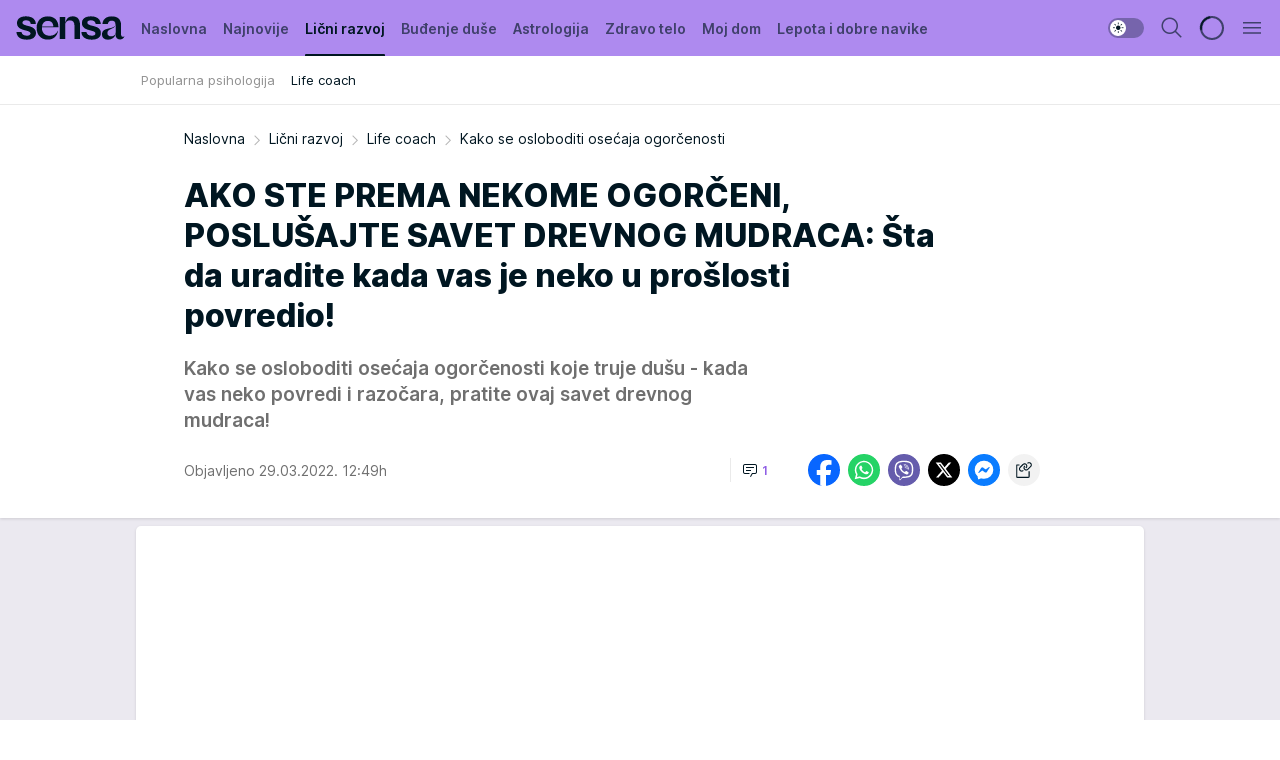

--- FILE ---
content_type: text/html; charset=utf-8
request_url: https://sensa.mondo.rs/licni-razvoj/life-coach/a35993/Kako-se-osloboditi-osecaja-ogorcenosti.html
body_size: 36293
content:
<!DOCTYPE html><html  lang="sr"><head><meta charset="utf-8"><meta name="viewport" content="width=device-width, initial-scale=1"><script type="importmap">{"imports":{"#entry":"/_nuxt/entry.CdF4ZylU.js"}}</script><script data-cfasync="false">(function(w,d,s,l,i){w[l]=w[l]||[];w[l].push({'gtm.start':
            new Date().getTime(),event:'gtm.js'});var f=d.getElementsByTagName(s)[0],
            j=d.createElement(s),dl=l!='dataLayer'?'&l='+l:'';j.async=true;j.src=
            'https://www.googletagmanager.com/gtm.js?id='+i+dl;f.parentNode.insertBefore(j,f);
            })(window,document,'script','dataLayer','GTM-KTJZ78Z');</script><script>'use strict';(function(b,t,q,h,c,e,f,r,u,a,v,w,m,k,n,p,l){l=(d,g)=>{m=new URLSearchParams(q.search);m.has(d)?g=m.get(d):b[h]&&b[h].hasOwnProperty(d)&&(g=b[h][d]);return isNaN(+g)?g:+g};l('pjnx',!1)||(b[h]=b[h]||{},b[c]=b[c]||{},b[c][e]=b[c][e]||[],k=d=>{a.b[d]=performance.now();a.b[f](d)},n=(d,g)=>{for(;0<d.length;)g[f](d.shift())},p=()=>{a.p=b[c][e][f];b[c][e][f]=a.s[f].bind(a.s)},a=b["__"+h]={t:l('pjfsto',3E3),m:l('pjfstom',2),s:[()=>{k("s");b[c].pubads().setTargeting('pjpel',a.b)}],f:d=>{a.p&&
                (k('f'+d),b[c][e][f]=a.p,a.p=!1,n(a.s,b[c][e]))},g:()=>{a.p&&p();k('g');a.r=setTimeout(()=>a.f('t'),a.t+a.b.g*a.m)}},b[c][e].shift&&(n(b[c][e],a.s),a.b=[],b[c][e][f](()=>a.g()),p(),k('v'+r)))})(window,document,location,'pubjelly','googletag','cmd','push',4);</script><script src="https://pubjelly.nxjmp.com/a/main/pubjelly.js?key=na" async onerror="__pubjelly.f('e')"></script><link rel="canonical" href="https://sensa.mondo.rs/licni-razvoj/life-coach/a35993/Kako-se-osloboditi-osecaja-ogorcenosti.html"><script>var googletag = googletag || {}; googletag.cmd = googletag.cmd || [];</script><script src="https://securepubads.g.doubleclick.net/tag/js/gpt.js" async></script><title>Kako se osloboditi osećaja ogorčenosti | Sensa</title><script async data-cfasync="false">window.googletag=window.googletag||{},window.googletag.cmd=window.googletag.cmd||[];var packs=window.localStorage.getItem("df_packs"),packsParsed=packs&&JSON.parse(packs)||[];try{var a=window.localStorage.getItem("df_packsx"),s=a&&JSON.parse(a)||[];s.length&&(packsParsed=packsParsed.concat(s),packsParsed=Array.from(new Set(packsParsed)));var r,e=window.localStorage.getItem("df_packsy"),t=(e&&JSON.parse(e)||[]).map(function(a){return a.id});t.length&&(packsParsed=packsParsed.concat(t),packsParsed=Array.from(new Set(packsParsed)))}catch(d){}var standardPacks=window.localStorage.getItem("df_sp"),standardPacksParsed=standardPacks&&JSON.parse(standardPacks)||[];try{var g=window.localStorage.getItem("df_spx"),c=g&&JSON.parse(g)||[];c.length&&(standardPacksParsed=standardPacksParsed.concat(c),standardPacksParsed=Array.from(new Set(standardPacksParsed)));var o,n=window.localStorage.getItem("df_spy"),p=(n&&JSON.parse(n)||[]).map(function(a){return a.id});p.length&&(standardPacksParsed=standardPacksParsed.concat(p),standardPacksParsed=Array.from(new Set(standardPacksParsed)))}catch(P){}var platforms=window.localStorage.getItem("df_pl"),platformsParsed=platforms&&(JSON.parse(platforms)||[]);if(platformsParsed&&platformsParsed.length)for(var i=0;i<platformsParsed.length;i++)1===platformsParsed[i]&&packsParsed?window.googletag.cmd.push(function(){window.googletag.pubads().setTargeting("defractal",packsParsed)}):2===platformsParsed[i]&&packsParsed&&packsParsed.length?(window.midasWidgetTargeting=window.midasWidgetTargeting||{},window.midasWidgetTargeting.targetings=window.midasWidgetTargeting.targetings||[],window.midasWidgetTargeting.targetings.push({defractal:packsParsed})):3===platformsParsed[i]&&standardPacksParsed&&standardPacksParsed.length&&window.googletag.cmd.push(function(){window.googletag.pubads().setTargeting("defractal_sp",standardPacksParsed)});</script><script src="https://cdn.mediaoutcast.com/player/1.15.0/js/mov-init.min.js" async></script><script src="https://cdn.krakenoptimize.com/setup/get/b2550281-1c97-4f7b-33a0-08d9d68e00ed" async body type="text/javascript" data-cfasync="false"></script><script src="https://cdn.defractal.com/scripts/defractal-4-00440014-2B80-4E8B-AEEE-D0E1B87BC4C5.js" async></script><link rel="stylesheet" href="/_nuxt/entry.x_PdVWRX.css" crossorigin><link rel="preload" as="font" href="https://static2sensa.mondo.rs/fonts/Inter.var.woff2" type="font/woff2" crossorigin><link rel="preload" as="font" href="https://static2sensa.mondo.rs/fonts/icomoon/icons.woff" type="font/woff" crossorigin><link rel="preload" as="image" href="https://static2sensa.mondo.rs/api/v3/images/592/1184/54045?ts=2022-03-29T12:53:20"><link rel="modulepreload" as="script" crossorigin href="/_nuxt/entry.CdF4ZylU.js"><link rel="preload" as="fetch" fetchpriority="low" crossorigin="anonymous" href="/_nuxt/builds/meta/5ada6555-35d4-4457-98f5-ca1abbc81c6e.json"><script data-cfasync="false">window.gdprAppliesGlobally=true;(function(){function n(e){if(!window.frames[e]){if(document.body&&document.body.firstChild){var t=document.body;var r=document.createElement("iframe");r.style.display="none";r.name=e;r.title=e;t.insertBefore(r,t.firstChild)}else{setTimeout(function(){n(e)},5)}}}function e(r,a,o,s,c){function e(e,t,r,n){if(typeof r!=="function"){return}if(!window[a]){window[a]=[]}var i=false;if(c){i=c(e,n,r)}if(!i){window[a].push({command:e,version:t,callback:r,parameter:n})}}e.stub=true;e.stubVersion=2;function t(n){if(!window[r]||window[r].stub!==true){return}if(!n.data){return}var i=typeof n.data==="string";var e;try{e=i?JSON.parse(n.data):n.data}catch(t){return}if(e[o]){var a=e[o];window[r](a.command,a.version,function(e,t){var r={};r[s]={returnValue:e,success:t,callId:a.callId};n.source.postMessage(i?JSON.stringify(r):r,"*")},a.parameter)}}const smt=window[r];if(typeof smt!=="function"){window[r]=e;if(window.addEventListener){window.addEventListener("message",t,false)}else{window.attachEvent("onmessage",t)}}}e("__uspapi","__uspapiBuffer","__uspapiCall","__uspapiReturn");n("__uspapiLocator");e("__tcfapi","__tcfapiBuffer","__tcfapiCall","__tcfapiReturn");n("__tcfapiLocator");(function(e){var t=document.createElement("link");t.rel="preconnect";t.as="script";var r=document.createElement("link");r.rel="dns-prefetch";r.as="script";var n=document.createElement("link");n.rel="preload";n.as="script";var i=document.createElement("script");i.id="spcloader";i.type="text/javascript";i["async"]=true;i.charset="utf-8";var a="https://sdk.privacy-center.org/"+e+"/loader.js?target="+document.location.hostname;if(window.didomiConfig&&window.didomiConfig.user){var o=window.didomiConfig.user;var s=o.country;var c=o.region;if(s){a=a+"&country="+s;if(c){a=a+"&region="+c}}}t.href="https://sdk.privacy-center.org/";r.href="https://sdk.privacy-center.org/";n.href=a;i.src=a;var d=document.getElementsByTagName("script")[0];d.parentNode.insertBefore(t,d);d.parentNode.insertBefore(r,d);d.parentNode.insertBefore(n,d);d.parentNode.insertBefore(i,d)})("82d80c84-586b-4519-bdef-240ed8c7f096")})();</script><script data-cfasync="false">function scrollDistance(i,n=66){if(!i||"function"!=typeof i)return;let e,o,t,d;window.addEventListener("scroll",function(l){o||(o=window.pageYOffset),window.clearTimeout(e),e=setTimeout(function(){t=window.pageYOffset,i(d=t-o,o,t),o=null,t=null,d=null},n)},!1)}window.didomiOnReady=window.didomiOnReady||[],window.didomiOnReady.push(function(i){i.notice.isVisible()&&scrollDistance(function(n){parseInt(Math.abs(n),10)>198&&i.notice.isVisible()&&i.setUserAgreeToAll()});if(i.notice.isVisible() && window.innerWidth <= 768){document.body.classList.remove("didomi-popup-open","didomi-popup-open-ios")}if(i.notice.isVisible()){document.querySelector(".didomi-popup").addEventListener("click", e=>{console.log(e)})}});</script><script>window.pp_gemius_identifier = 'B3NLAmMytC2mdWQDwTBQs_VzLcAFEE7jSmM.aGTQMO7.W7';
                function gemius_pending(i) { window[i] = window[i] || function () { var x = window[i + '_pdata'] = window[i + '_pdata'] || []; x[x.length] = arguments; }; };
                gemius_pending('gemius_hit'); gemius_pending('gemius_event'); gemius_pending('gemius_init'); gemius_pending('pp_gemius_hit'); gemius_pending('pp_gemius_event'); gemius_pending('pp_gemius_init');
                (function (d, t) {
                    try {
                        var gt = d.createElement(t), s = d.getElementsByTagName(t)[0], l = 'http' + ((location.protocol == 'https:') ? 's' : ''); gt.setAttribute('async', 'async');
                        gt.setAttribute('defer', 'defer'); gt.src = l + '://gars.hit.gemius.pl/xgemius.js'; s.parentNode.insertBefore(gt, s);
                    } catch (e) { }
                })(document, 'script');</script><meta name="title" content="AKO STE PREMA NEKOME OGORČENI, POSLUŠAJTE SAVET DREVNOG MUDRACA: Šta da uradite kada vas je neko u prošlosti povredio!"><meta hid="description" name="description" content="Kako se osloboditi osećaja ogorčenosti koje truje dušu - kada vas neko povredi i razočara, pratite ovaj savet drevnog mudraca!"><meta hid="robots" property="robots" content="max-image-preview:large"><meta hid="og:type" property="og:type" content="website"><meta hid="og:title" property="og:title" content="AKO STE PREMA NEKOME OGORČENI, POSLUŠAJTE SAVET DREVNOG MUDRACA: Šta da uradite kada vas je neko u prošlosti povredio!"><meta hid="og:description" property="og:description" content="Kako se osloboditi osećaja ogorčenosti koje truje dušu - kada vas neko povredi i razočara, pratite ovaj savet drevnog mudraca!"><meta hid="og:image" property="og:image" content="https://static2sensa.mondo.rs/Picture/54045/jpeg/Kako-se-osloboditi-osecaja-ogorcenosti_1611724576.jpg?ts=2022-03-29T12:53:20"><meta hid="og:url" property="og:url" content="https://sensa.mondo.rs/licni-razvoj/life-coach/a35993/Kako-se-osloboditi-osecaja-ogorcenosti.html"><meta hid="twitter:card" name="twitter:card" content="summary_large_image"><meta hid="twitter:title" name="twitter:title" content="AKO STE PREMA NEKOME OGORČENI, POSLUŠAJTE SAVET DREVNOG MUDRACA: Šta da uradite kada vas je neko u prošlosti povredio!"><meta hid="twitter:description" name="twitter:description" content="Sensa 2023"><meta hid="twitter:image" name="twitter:image" content="https://static2sensa.mondo.rs/Picture/54045/jpeg/Kako-se-osloboditi-osecaja-ogorcenosti_1611724576.jpg?ts=2022-03-29T12:53:20"><meta hid="twitter.url" name="twitter.url" content="https://sensa.mondo.rs/licni-razvoj/life-coach/a35993/Kako-se-osloboditi-osecaja-ogorcenosti.html"><link rel="icon" type="image/svg+xml" href="/favicons/sensa/icon.svg" sizes="any"><link rel="icon" type="image/png" href="/favicons/sensa/favicon-32x32.png" sizes="32x32"><link rel="icon" type="image/png" href="/favicons/sensa/favicon-128x128.png" sizes="128x128"><link rel="apple-touch-icon" type="image/png" href="/favicons/sensa/favicon-180x180.png" sizes="180x180"><link rel="icon" type="image/png" href="/favicons/sensa/favicon-192x192.png" sizes="192x192"><link rel="icon" type="image/png" href="/favicons/sensa/favicon-512x512.png" sizes="512x512"><link rel="alternate" hreflang="sr" href="https://sensa.mondo.rs/licni-razvoj/life-coach/a35993/Kako-se-osloboditi-osecaja-ogorcenosti.html"><link rel="alternate" type="application/rss+xml" title="RSS feed for Naslovna" href="https://sensa.mondo.rs/rss/1/Naslovna"><link rel="alternate" type="application/rss+xml" title="RSS feed for Lični razvoj" href="https://sensa.mondo.rs/rss/20/licni-razvoj"><link rel="alternate" type="application/rss+xml" title="RSS feed for Buđenje duše" href="https://sensa.mondo.rs/rss/21/budjenje-duse"><link rel="alternate" type="application/rss+xml" title="RSS feed for Astrologija" href="https://sensa.mondo.rs/rss/39/astrologija"><link rel="alternate" type="application/rss+xml" title="RSS feed for Zdravo telo" href="https://sensa.mondo.rs/rss/22/zdravo-telo"><link rel="alternate" type="application/rss+xml" title="RSS feed for Moj dom" href="https://sensa.mondo.rs/rss/38/moj-dom"><link rel="alternate" type="application/rss+xml" title="RSS feed for Lepota i dobre navike" href="https://sensa.mondo.rs/rss/24/lepota-dobre-navike"><link rel="amphtml" href="https://sensa.mondo.rs/licni-razvoj/life-coach/amp/a35993/Kako-se-osloboditi-osecaja-ogorcenosti.html"><script type="application/ld+json">{
  "@context": "https://schema.org",
  "@graph": [
    {
      "@type": "NewsMediaOrganization",
      "@id": "https://sensa.mondo.rs/#publisher",
      "name": "Sensa.rs",
      "url": "https://sensa.mondo.rs/",
      "sameAs": [
        "https://www.facebook.com/lovesensamagazin/",
        "https://www.instagram.com/sensa_magazin/",
        "https://www.youtube.com/channel/UCAmEWTZwOWKDSJ9tT1Ar8YA"
      ],
      "logo": {
        "@type": "ImageObject",
        "@id": "https://sensa.mondo.rs/#/schema/image/sensars-logo",
        "url": "https://staticsensa.mondo.rs/Picture/21/png/sensa-logo",
        "width": 220,
        "height": 34,
        "caption": "Sensa.rs Logo"
      },
      "image": {
        "@id": "https://sensa.mondo.rs/#/schema/image/sensars-logo"
      }
    },
    {
      "@type": "WebSite",
      "@id": "https://sensa.mondo.rs/#/schema/website/sensars",
      "url": "https://sensa.mondo.rs",
      "name": "Sensa.rs",
      "publisher": {
        "@id": "https://sensa.mondo.rs/#publisher"
      },
      "potentialAction": {
        "@type": "SearchAction",
        "target": "https://sensa.mondo.rs/search/1/1?q={search_term_string}",
        "query-input": "required name=search_term_string"
      }
    },
    {
      "@type": "WebPage",
      "@id": "https://sensa.mondo.rs/licni-razvoj/life-coach/a35993/Kako-se-osloboditi-osecaja-ogorcenosti.html",
      "url": "https://sensa.mondo.rs/licni-razvoj/life-coach/a35993/Kako-se-osloboditi-osecaja-ogorcenosti.html",
      "inLanguage": "sr-Latn",
      "breadcrumb": {
        "@id": "https://sensa.mondo.rs/licni-razvoj/life-coach/a35993/Kako-se-osloboditi-osecaja-ogorcenosti.html#/schema/breadcrumb/a35993"
      },
      "name": "Kako se osloboditi osećaja ogorčenosti | Lični razvoj | Life coach",
      "isPartOf": {
        "@id": "https://sensa.mondo.rs/#/schema/website/sensars"
      },
      "datePublished": "2022-03-29T12:49:30+02:00",
      "dateModified": "2022-03-29T12:49:30+02:00",
      "description": "Kako se osloboditi osećaja ogorčenosti koje truje dušu - kada vas neko povredi i razočara, pratite ovaj savet drevnog mudraca!"
    },
    {
      "@type": [
        "Article",
        "NewsArticle"
      ],
      "@id": "https://sensa.mondo.rs/licni-razvoj/life-coach/a35993/Kako-se-osloboditi-osecaja-ogorcenosti.html#/schema/article/a35993",
      "headline": "AKO STE PREMA NEKOME OGORČENI, POSLUŠAJTE SAVET DREVNOG MUDRACA: Šta da uradite kada vas je neko u prošlosti p",
      "description": "Kako se osloboditi osećaja ogorčenosti koje truje dušu - kada vas neko povredi i razočara, pratite ovaj savet drevnog mudraca!",
      "isPartOf": {
        "@id": "https://sensa.mondo.rs/licni-razvoj/life-coach/a35993/Kako-se-osloboditi-osecaja-ogorcenosti.html"
      },
      "mainEntityOfPage": {
        "@id": "https://sensa.mondo.rs/licni-razvoj/life-coach/a35993/Kako-se-osloboditi-osecaja-ogorcenosti.html"
      },
      "datePublished": "2022-03-29T12:49:30+02:00",
      "dateModified": "2022-03-29T12:49:30+02:00",
      "image": [
        {
          "@context": "http://schema.org",
          "@type": "ImageObject",
          "width": 1200,
          "height": 675,
          "description": "Kako se osloboditi osećaja ogorčenosti.",
          "url": "https://static2sensa.mondo.rs/Picture/54045/jpeg/Kako-se-osloboditi-osecaja-ogorcenosti_1611724576.jpg?ts=2022-03-29T12:53:20"
        },
        {
          "@context": "http://schema.org",
          "@type": "ImageObject",
          "width": 1200,
          "height": 1200,
          "description": "Kako se osloboditi osećaja ogorčenosti.",
          "url": "https://static2sensa.mondo.rs/MediumImage/54045/jpeg/Kako-se-osloboditi-osecaja-ogorcenosti_1611724576.jpg?ts=2022-03-29T12:53:20"
        },
        {
          "@context": "http://schema.org",
          "@type": "ImageObject",
          "width": 1200,
          "height": 900,
          "description": "Kako se osloboditi osećaja ogorčenosti.",
          "url": "https://static2sensa.mondo.rs/Thumbnail/54045/jpeg/Kako-se-osloboditi-osecaja-ogorcenosti_1611724576.jpg?ts=2022-03-29T12:53:20"
        }
      ],
      "keywords": [
        "ogorčenost",
        "negativne emocije",
        "prošlost"
      ],
      "author": [
        {
          "@type": "Person",
          "url": "https://sensa.mondo.rs/journalist10/Teodora-Andric",
          "name": "Teodora Andrić"
        }
      ],
      "publisher": {
        "@id": "https://sensa.mondo.rs/#publisher"
      },
      "isAccessibleForFree": "True"
    },
    {
      "@type": "BreadcrumbList",
      "@id": "https://sensa.mondo.rs/licni-razvoj/life-coach/a35993/Kako-se-osloboditi-osecaja-ogorcenosti.html#/schema/breadcrumb/a35993",
      "itemListElement": [
        {
          "@type": "ListItem",
          "position": 1,
          "item": {
            "@type": "WebPage",
            "@id": "https://sensa.mondo.rs/licni-razvoj",
            "url": "https://sensa.mondo.rs/licni-razvoj",
            "name": "Lični razvoj"
          }
        },
        {
          "@type": "ListItem",
          "position": 2,
          "item": {
            "@type": "WebPage",
            "@id": "https://sensa.mondo.rs/licni-razvoj/life-coach",
            "url": "https://sensa.mondo.rs/licni-razvoj/life-coach",
            "name": "Life coach"
          }
        },
        {
          "@type": "ListItem",
          "position": 3,
          "item": {
            "@id": "https://sensa.mondo.rs/licni-razvoj/life-coach/a35993/Kako-se-osloboditi-osecaja-ogorcenosti.html",
            "name": "Kako se osloboditi osećaja ogorčenosti | Lični razvoj | Life coach"
          }
        }
      ]
    }
  ]
}</script><script type="module" src="/_nuxt/entry.CdF4ZylU.js" crossorigin></script></head><body><div id="__nuxt"><div><div class="main light sensa page-has-submenu" style=""><!----><header class="header has-submenu"><div class="container"><div class="header__content_wrap"><div class="header__content"><div class="header-logo"><a href="/" class="" title="Sensa"><div class="header-logo__wrap"><svg class="logo-dimensions header-logo__image"><use xlink:href="/img/logo/sensa.svg?v=28112025#logo-light"></use></svg><span class="header-logo__span">Sensa</span></div></a></div><nav class="header-navigation"><div class="header-navigation__wrap"><ul class="header-navigation__list"><!--[--><li class="js_item_1 header-navigation__list-item"><a href="/" class="has-no-background"><span style=""><!----><span>Naslovna</span></span></a><!----></li><li class="js_item_61 header-navigation__list-item"><a href="/najnovije" class="has-no-background"><span style=""><!----><span>Najnovije</span></span></a><!----></li><li class="js_item_20 is-active header-navigation__list-item"><a href="/licni-razvoj" class="has-no-background"><span style=""><!----><span>Lični razvoj</span></span></a><nav class="header__subnavigation isArticle"><div class="header-subnavigation__wrap"><ul class="header-subnavigation__list"><!--[--><li class="js_item_25 header-subnavigation__list-item"><a href="/licni-razvoj/popularna-psihologija" class="has-no-background"><span style=""><!----><span>Popularna psihologija</span></span></a><!----></li><li class="is-active js_item_26 header-subnavigation__list-item"><a href="/licni-razvoj/life-coach" class="has-no-background"><span style=""><!----><span>Life coach</span></span></a><!----></li><!--]--></ul><span class="is-hidden header-navigation__list-item is-view-more"><span class="">Još</span> <i class="icon-overflow-menu--vertical view-more-icon" aria-hidden="true"></i><ul class="is-hidden header-subnavigation__children"><!--[--><!--]--></ul></span></div></nav></li><li class="js_item_21 header-navigation__list-item"><a href="/budjenje-duse" class="has-no-background"><span style=""><!----><span>Buđenje duše</span></span></a><!----></li><li class="js_item_39 header-navigation__list-item"><a href="/astrologija" class="has-no-background"><span style=""><!----><span>Astrologija</span></span></a><!----></li><li class="js_item_22 header-navigation__list-item"><a href="/zdravo-telo" class="has-no-background"><span style=""><!----><span>Zdravo telo</span></span></a><!----></li><li class="js_item_38 header-navigation__list-item"><a href="/moj-dom" class="has-no-background"><span style=""><!----><span>Moj dom</span></span></a><!----></li><li class="js_item_24 header-navigation__list-item"><a href="/lepota-dobre-navike" class="has-no-background"><span style=""><!----><span>Lepota i dobre navike</span></span></a><!----></li><!--]--></ul></div><span class="is-hidden header-navigation__list-item is-view-more">Još <i class="icon-overflow-menu--vertical view-more-icon" aria-hidden="true"></i><ul class="is-hidden header-subnavigation__children"><!--[--><!--]--></ul></span><!--[--><!--]--></nav><div class="header-extra"><div class="theme-toggle theme-toggle--light"><div class="icon-wrap icon-wrap_light"><i class="icon icon-light--filled" aria-hidden="true"></i></div><div class="icon-wrap icon-wrap_asleep"><i class="icon icon-asleep--filled" aria-hidden="true"></i></div></div><div class="header-extra__icon"><i class="icon-search" aria-hidden="true"></i><div class="header-search"><div class="header-search-wrap"><form><input type="text" class="input" placeholder=" Pretraži Sensu"><!----></form><div class="header-search__close"><i aria-hidden="true" class="icon icon-close"></i></div></div></div></div><div class="header-extra__icon" style="display:none;"><i class="icon-headphones-custom" aria-hidden="true"></i></div><!--[--><div class="header-extra__icon isSpinner"><div class="spinner" data-v-eba6742f></div></div><!--]--><div class="header-extra__icon" style="display:none;"><i class="icon-notification" aria-hidden="true"></i></div><div class="header-extra__icon header-extra__menu"><i class="icon-menu" aria-hidden="true"></i></div><div class="navigation-drawer" style="right:-100%;"><div class="navigation-drawer__header"><div class="navigation-drawer__logo"><svg class="navigation-drawer__logo_image"><use xlink:href="/img/logo/sensa.svg?v=28112025#logo-light"></use></svg></div><div class="navigation-drawer__close"><i class="icon-close" aria-hidden="true"></i></div></div><div class="navigation-drawer__tabs"><span class="is-active">Kategorije</span><span class="">Ostalo</span></div><!----><div class="navigation-drawer__footer"><ul class="social-menu__list"><!--[--><li class="social-menu__list-item"><a href="https://www.facebook.com/lovesensamagazin/" target="_blank" rel="noopener" aria-label="Facebook"><i class="icon-logo--facebook social-menu__list-icon" aria-hidden="true"></i></a></li><li class="social-menu__list-item"><a href="https://twitter.com/SensaLove" target="_blank" rel="noopener" aria-label="Twitter"><i class="icon-logo--twitter social-menu__list-icon" aria-hidden="true"></i></a></li><li class="social-menu__list-item"><a href="https://www.instagram.com/sensa_magazin/" target="_blank" rel="noopener" aria-label="Instagram"><i class="icon-logo--instagram social-menu__list-icon" aria-hidden="true"></i></a></li><li class="social-menu__list-item"><a href="https://sensa.mondo.rs/rss-feed" target="_blank" rel="noopener" aria-label="RSS"><i class="icon-logo--rss social-menu__list-icon" aria-hidden="true"></i></a></li><!--]--></ul></div></div></div></div></div></div></header><!--[--><!--]--><div class="generic-page" data-v-b527da3b><div class="main-container wallpaper-helper" data-v-b527da3b data-v-fdf9347c><!--[--><!----><!--[--><div class="wallpaper-wrapper" data-v-fdf9347c><div class="container"><div id="wallpaper-left" class="wallpaper-left wallpaper-watch"></div><div id="wallpaper-right" class="wallpaper-right wallpaper-watch"></div></div></div><div class="main_wrapper" data-v-fdf9347c><div class="container" data-v-fdf9347c><div id="wallpaper-top" class="wallpaper-top"></div></div><div class="article-header" data-v-fdf9347c data-v-86095f06><div class="article-header-wrap" data-v-86095f06><div class="article-header-container" data-v-86095f06><div class="breadcrumbs-wrap" data-v-86095f06 data-v-77f0710d><div class="breadcrumbs" data-v-77f0710d><a href="/" class="breadcrumbs-link" data-v-77f0710d>Naslovna</a><!--[--><div class="breadcrumbs-icon-container" data-v-77f0710d><i class="icon-chevron--right" aria-hidden="true" data-v-77f0710d></i><a href="/licni-razvoj" class="breadcrumbs-link" data-v-77f0710d>Lični razvoj</a></div><div class="breadcrumbs-icon-container" data-v-77f0710d><i class="icon-chevron--right" aria-hidden="true" data-v-77f0710d></i><a href="/licni-razvoj/life-coach" class="breadcrumbs-link" data-v-77f0710d>Life coach</a></div><div class="breadcrumbs-icon-container" data-v-77f0710d><i class="icon-chevron--right" aria-hidden="true" data-v-77f0710d></i><span class="breadcrumbs-title" data-v-77f0710d>Kako se osloboditi osećaja ogorčenosti</span></div><!--]--></div></div><div class="article-header-labels" data-v-86095f06 data-v-4f4997d9><!----><!----><!----><!----><!----></div><h1 class="article-header-title" data-v-86095f06>AKO STE PREMA NEKOME OGORČENI, POSLUŠAJTE SAVET DREVNOG MUDRACA: Šta da uradite kada vas je neko u prošlosti povredio!</h1><strong class="article-header-lead" data-v-86095f06>Kako se osloboditi osećaja ogorčenosti koje truje dušu - kada vas neko povredi i razočara, pratite ovaj savet drevnog mudraca!</strong><!----><!----><div class="article-header-author-share" data-v-86095f06><div class="article-header-author-comments" data-v-86095f06><div class="article-header-author-date" data-v-86095f06><!----><div class="article-header-date" datetime="2022-03-29T12:49:30" data-v-86095f06><time class="article-header-date-published" data-v-86095f06>Objavljeno 29.03.2022. 12:49h  </time><!----></div></div><div class="article-engagement-bar" data-v-86095f06 data-v-c0f3996a><div class="card-engagement-bar card-engagement-bar-wrap" data-v-c0f3996a><div class="card-engagement-bar__left"><!----><!----><!----><div role="button" class="btn"><!--[--><i class="icon-chat"></i><span class="comment-counter">1</span><!--]--></div></div><!----></div></div></div><div class="article-exposed-share" data-v-86095f06 data-v-5d9026f4><div class="tooltip-box card-share-wrap" data-v-5d9026f4 data-v-2f96c82c><!--[--><!--[--><a role="button" class="tooltip-box__item facebook" data-v-2f96c82c><svg viewBox="0 0 32 32" class="icon facebook" data-v-2f96c82c><use xlink:href="/img/sprite-shares-02042025.svg#facebook-sign" data-v-2f96c82c></use></svg></a><!--]--><!--[--><a role="button" class="tooltip-box__item whatsapp" data-v-2f96c82c><svg viewBox="0 0 24 24" class="icon whatsapp" data-v-2f96c82c><use xlink:href="/img/sprite-shares-02042025.svg#whatsapp" data-v-2f96c82c></use></svg></a><!--]--><!--[--><a role="button" class="tooltip-box__item viber" data-v-2f96c82c><svg viewBox="0 0 24 24" class="icon viber" data-v-2f96c82c><use xlink:href="/img/sprite-shares-02042025.svg#viber" data-v-2f96c82c></use></svg></a><!--]--><!--[--><a role="button" class="tooltip-box__item twitter" data-v-2f96c82c><svg viewBox="0 0 24 24" class="icon twitter" data-v-2f96c82c><use xlink:href="/img/sprite-shares-02042025.svg#twitter" data-v-2f96c82c></use></svg></a><!--]--><!--[--><a role="button" class="tooltip-box__item messenger" data-v-2f96c82c><svg viewBox="0 0 24 24" class="icon messenger" data-v-2f96c82c><use xlink:href="/img/sprite-shares-02042025.svg#messenger" data-v-2f96c82c></use></svg></a><!--]--><!--]--><a role="button" class="tooltip-box__item copy-link" data-v-2f96c82c><svg viewBox="0 0 24 24" class="icon copy-link" data-v-2f96c82c><use xlink:href="/img/sprite-shares-02042025.svg#copy--link-adapted" data-v-2f96c82c></use></svg></a></div></div></div></div></div></div><div class="container" data-v-fdf9347c><!--[--><!--[--><!----><!--]--><!--[--><div class="container placeholder250px gptArticleTop" data-v-fdf9347c><div class="gpt-ad-banner"><div position="0" lazy="false"></div></div></div><!--]--><!--[--><div class="article-main" data-v-fdf9347c><div class="is-main article-content with-sidebar" data-v-1df6af20><div class="full-width" data-v-1df6af20><div class="sticky-scroll-container isSticky" data-v-1df6af20><!--[--><!--[--><div class="generic-component" data-v-1df6af20 data-v-a6cdc878><article class="" data-v-a6cdc878><div class="article-big-image" is-storytelling="false" data-v-896fd29b><figure class="big-image-container" data-v-896fd29b><div class="card-image-container" style="" data-v-896fd29b data-v-ecf0a92a><picture class="" data-v-ecf0a92a><!--[--><source media="(max-width: 1023px)" srcset="https://static2sensa.mondo.rs/api/v3/images/960/1920/54045?ts=2022-03-29T12:53:20,
https://static2sensa.mondo.rs/api/v3/images/960/1920/54045?ts=2022-03-29T12:53:20 1.5x" data-v-ecf0a92a><source media="(min-width: 1024px)" srcset="https://static2sensa.mondo.rs/api/v3/images/960/1920/54045?ts=2022-03-29T12:53:20" data-v-ecf0a92a><!--]--><img src="https://static2sensa.mondo.rs/api/v3/images/960/1920/54045?ts=2022-03-29T12:53:20" srcset="https://static2sensa.mondo.rs/api/v3/images/960/1920/54045?ts=2022-03-29T12:53:20,
https://static2sensa.mondo.rs/api/v3/images/960/1920/54045?ts=2022-03-29T12:53:20 1.5x" alt="Kako se osloboditi osećaja ogorčenosti." class="" style="" data-v-ecf0a92a></picture></div><figcaption class="big-image-source" data-v-896fd29b><!----><span class="big-image-source-copy" data-v-896fd29b>Foto:&nbsp;Shutterstock</span></figcaption></figure></div><!----><div class="article-body"><!----><!----><!--[--><!--[--><div class="container" document-template="NewsArticle"></div><!----><!--]--><!--[--><div class="article-rte" document-template="NewsArticle"> <p>Čovek je društveno biće koje razgovara, deli iskustva,. voli, traži ljubav, ali mnogi odnosi nas razočaraju, slome srce, ostave nas u stanju tuge koji se postepeno pretvaraju u bes, ogorčenost,. neki čak i u toksičnu mržnju.</p> </div><!----><!--]--><!--[--><div class="article-ad inText-banner-wrapper" document-template="NewsArticle"><!--[--><div class="container placeholder250px"><div class="gpt-ad-banner"><div position="1" lazy="false"></div></div></div><!--]--><!----></div><!----><!--]--><!--[--><div class="article-rte paragrafNumber_2" document-template="NewsArticle"> <p>Potiskivati ogorčenost, ljutnju i bes u sebi može biti izuzetno <a href="https://sensa.mondo.rs/licni-razvoj/life-coach/a21316/OVA-EMOCIJA-UNISTAVA-MENTALNO-I-FIZICKO-ZDRAVLJE-Vazno-je-da-ih-se-resite-odmah.html" target="_blank">rizično po mentalno i emotivno zdravlje</a>. Ova negativna osećanja su poput otrovnih strela u vašem srcu,a jedino rešenje je oproštaj. Smao oproštaj može isceliti dušu i skinuti teret sa duše.</p> </div><!----><!--]--><!--[--><div class="article-ad" document-template="NewsArticle"><!----><div class="midas-intext"><div id="midasWidget__11609"></div></div></div><!----><!--]--><!--[--><div class="related-news__wrap" document-template="NewsArticle" data-v-6784d22a><span class="related-news__block-title" data-v-6784d22a>Pročitajte još</span><!--[--><!--[--><a href="/licni-razvoj/popularna-psihologija/a24749/3-znaka-na-telu-koja-pokazuju-da-ste-ogorceni.html" class="related-news__link" data-v-6784d22a><span class="related-news__content" data-v-6784d22a><span class="related-news__text-content" data-v-6784d22a><span class="related-news__label-wrap" data-v-6784d22a><span class="related-news__label" data-v-6784d22a>Popularna psihologi&hellip;</span></span><span class="related-news__title" data-v-6784d22a>3 ZNAKA NA TELU DA VAS OGORČENOST IZJEDA IZNUTRA: Ovi simptomi pokazuju da ste potisnuli negativnu emociju!</span></span><figure class="related-news__image" data-v-6784d22a><div class="card-image-container" data-v-6784d22a data-v-ecf0a92a><picture class="" data-v-ecf0a92a><!--[--><source media="(max-width: 1023px)" srcset="https://static2sensa.mondo.rs/api/v3/images/960/1920/40620?ts=2021-12-02T13:22:36" data-v-ecf0a92a><source media="(min-width: 1024px)" srcset="https://static2sensa.mondo.rs/api/v3/images/960/1920/40620?ts=2021-12-02T13:22:36" data-v-ecf0a92a><!--]--><img src="https://static2sensa.mondo.rs/api/v3/images/960/1920/40620?ts=2021-12-02T13:22:36" srcset="https://static2sensa.mondo.rs/api/v3/images/960/1920/40620?ts=2021-12-02T13:22:36" alt="3 znaka na telu koja pokazuju da ste ogorčeni." class="" loading="lazy" style="" data-v-ecf0a92a></picture></div></figure></span><!----></a><!--]--><!--]--></div><!----><!--]--><!--[--><div class="article-rte paragrafNumber_3" document-template="NewsArticle"> <p><a href="https://sensa.mondo.rs/licni-razvoj/life-coach/a24726/Kako-prihvatiti-promene-u-zivotu.html" target="_blank">Drevni mudrac Konfučije</a> govorio je o ogorčenosti na sledeći način - <em><strong>"Ako mrziš, onda si poražen"</strong></em></p> </div><!----><!--]--><!--[--><div class="article-rte" document-template="NewsArticle"> <p></p> </div><!----><!--]--><!--[--><div class="article-rte" document-template="NewsArticle"> <p>Šta nam ova izreka poručuje:</p> </div><!----><!--]--><!--[--><div class="article-rte" document-template="NewsArticle"> <p>1. Vrlo često se negativne emocije ne puštaju, jer nije moguće u potpunosti prihvatiti ono što se dogodilo. Osoba je ljuta i ne može da razume zašto bi neko uopšte takjo nešto uradio. Ne može da prihvati svoj deo prošlosti. Tek kada prihvatite da se negativna situacija dogodila i da se odnos završio, tek tada možete ići dalje. Osvestite da na postupke i reči drugih ljudi, kao i <a href="https://sensa.mondo.rs/licni-razvoj/life-coach/a24802/4-stvari-koje-treba-da-uradite-ako-vas-muci-proslost.html" target="_blank">prošlost, ne možete promeniti</a>.</p> </div><!----><!--]--><!--[--><div class="article-rte" document-template="NewsArticle"> <p><strong>2. Zapitajte se</strong> - šta se zaista može promeniti od vaše ogorčenosti? Shvatite da sa svojoim negativnim emocijama ne činite ništa osobi koja vas je povredila, već dodatno povređujete sebe.</p> </div><!----><!--]--><!--[--><div class="article-rte" document-template="NewsArticle"> <p><strong>3. Najbolja reakcija na loše ponašanje je ravnodušnost</strong> - Biti ravnodušan ne znači pretvarati se i igrati uloge. Biti ravnodušan ne znači da je tako lako sve oprostiti. Biti ravnodušan u ovom slučaju znači:</p> </div><!----><!--]--><!--[--><div class="related-news__wrap" document-template="NewsArticle" data-v-6784d22a><span class="related-news__block-title" data-v-6784d22a>Saznajte i...</span><!--[--><!--[--><a href="/licni-razvoj/life-coach/a35125/Kome-u-zivotu-treba-oprostiti.html" class="related-news__link" data-v-6784d22a><span class="related-news__content" data-v-6784d22a><span class="related-news__text-content" data-v-6784d22a><span class="related-news__label-wrap" data-v-6784d22a><span class="related-news__label" data-v-6784d22a>Life coach</span></span><span class="related-news__title" data-v-6784d22a>3 OSOBE KOJIMA UVEK TREBA DA OPROSTITE - SKINUĆE VAM TERET SA SRCA: Ne budite zatočenik teških emocija!</span></span><figure class="related-news__image" data-v-6784d22a><div class="card-image-container" data-v-6784d22a data-v-ecf0a92a><picture class="" data-v-ecf0a92a><!--[--><source media="(max-width: 1023px)" srcset="https://static2sensa.mondo.rs/api/v3/images/960/1920/51803?ts=2022-01-09T15:52:23" data-v-ecf0a92a><source media="(min-width: 1024px)" srcset="https://static2sensa.mondo.rs/api/v3/images/960/1920/51803?ts=2022-01-09T15:52:23" data-v-ecf0a92a><!--]--><img src="https://static2sensa.mondo.rs/api/v3/images/960/1920/51803?ts=2022-01-09T15:52:23" srcset="https://static2sensa.mondo.rs/api/v3/images/960/1920/51803?ts=2022-01-09T15:52:23" alt="Kome u životu treba oprostiti." class="" loading="lazy" style="" data-v-ecf0a92a></picture></div></figure></span><!----></a><!--]--><!--]--></div><!----><!--]--><!--[--><div class="article-rte" document-template="NewsArticle"> <p>- Od sada ovu osobu posmatrate kao stranca.</p> </div><!----><!--]--><!--[--><div class="article-rte" document-template="NewsArticle"> <p>- Ne uključujte ovu osobu u svoje misli, dela i prioritete.</p> </div><!----><!--]--><!--[--><div class="article-rte" document-template="NewsArticle"> <p>- Koncentrišite se što je više moguće na svoj trenutni život, zaobilazeći one koji su već pokazali svoju lošu stranu.</p> </div><!----><!--]--><!--[--><div class="article-rte" document-template="NewsArticle"> <p><strong>4. Na vama je da odlučite da li ćete biti poraženi ili ne - </strong>Ako mislite ili kažete da ste poraženi, da ste loše tretirani, onda pokušavate <a href="https://sensa.mondo.rs/licni-razvoj/popularna-psihologija/a20864/3-LOSE-PSIHOLOSKE-ULOGE-KOJE-IMAMO-BAR-JEDNOM-U-ZIVOTU-Saznajte-da-li-ste-progonitelj-spasilac-ili-zrtva.html" target="_blank">da uđete u ulogu žrtve</a>. Ali, ako priznate da se negativna situacija dogodila i da je već sada deo vaše prošlosti, koje ste vi oslobođeni, počinjete da idete napred. Na taj način se iz poraženog pretvarate u pobednika!</p> </div><!----><!--]--><!--[--><div class="related-news__wrap" document-template="NewsArticle" data-v-6784d22a><span class="related-news__block-title" data-v-6784d22a>Izabrano za vas...</span><!--[--><!--[--><a href="/budjenje-duse/duhovni-razvoj/a12316/Energetske-rupe-su-magnet-za-negativnost-evo-kako-da-ocistite-svoje-energetsko-polje-i-otvorite-srce.html" class="related-news__link" data-v-6784d22a><span class="related-news__content" data-v-6784d22a><span class="related-news__text-content" data-v-6784d22a><span class="related-news__label-wrap" data-v-6784d22a><span class="related-news__label" data-v-6784d22a>Duhovni razvoj</span></span><span class="related-news__title" data-v-6784d22a>Energetske rupe su magnet za negativnost: evo kako da očistite svoje energetsko polje i otvorite srce</span></span><figure class="related-news__image" data-v-6784d22a><div class="card-image-container" data-v-6784d22a data-v-ecf0a92a><picture class="" data-v-ecf0a92a><!--[--><source media="(max-width: 1023px)" srcset="https://static2sensa.mondo.rs/api/v3/images/960/1920/20516" data-v-ecf0a92a><source media="(min-width: 1024px)" srcset="https://static2sensa.mondo.rs/api/v3/images/960/1920/20516" data-v-ecf0a92a><!--]--><img src="https://static2sensa.mondo.rs/api/v3/images/960/1920/20516" srcset="https://static2sensa.mondo.rs/api/v3/images/960/1920/20516" alt="" class="" loading="lazy" style="" data-v-ecf0a92a></picture></div></figure></span><span class="related-news__divider" data-v-6784d22a></span></a><!--]--><!--[--><a href="/licni-razvoj/life-coach/a23030/kako-se-osloboditi-tereta-proslosti.html" class="related-news__link" data-v-6784d22a><span class="related-news__content" data-v-6784d22a><span class="related-news__text-content" data-v-6784d22a><span class="related-news__label-wrap" data-v-6784d22a><span class="related-news__label" data-v-6784d22a>Life coach</span></span><span class="related-news__title" data-v-6784d22a>DA LI VAS OPTEREĆUJU, MUČE I GUŠE STVARI IZ PROŠLOSTI: Evo kako da skinete taj teret sa duše</span></span><figure class="related-news__image" data-v-6784d22a><div class="card-image-container" data-v-6784d22a data-v-ecf0a92a><picture class="" data-v-ecf0a92a><!--[--><source media="(max-width: 1023px)" srcset="https://static2sensa.mondo.rs/api/v3/images/960/1920/36023?ts=2021-07-04T13:02:18" data-v-ecf0a92a><source media="(min-width: 1024px)" srcset="https://static2sensa.mondo.rs/api/v3/images/960/1920/36023?ts=2021-07-04T13:02:18" data-v-ecf0a92a><!--]--><img src="https://static2sensa.mondo.rs/api/v3/images/960/1920/36023?ts=2021-07-04T13:02:18" srcset="https://static2sensa.mondo.rs/api/v3/images/960/1920/36023?ts=2021-07-04T13:02:18" alt="" class="" loading="lazy" style="" data-v-ecf0a92a></picture></div></figure></span><span class="related-news__divider" data-v-6784d22a></span></a><!--]--><!--[--><a href="/budjenje-duse/duhovni-razvoj/a23055/kako-se-resiti-lose-karme.html" class="related-news__link" data-v-6784d22a><span class="related-news__content" data-v-6784d22a><span class="related-news__text-content" data-v-6784d22a><span class="related-news__label-wrap" data-v-6784d22a><span class="related-news__label" data-v-6784d22a>Duhovni razvoj</span></span><span class="related-news__title" data-v-6784d22a>KAKO DA PREKINETE LOŠ KARMIČKI CIKLUS U SAMO 3 KORAKA: Rešite se dugova iz prošlosti zauvek!</span></span><figure class="related-news__image" data-v-6784d22a><div class="card-image-container" data-v-6784d22a data-v-ecf0a92a><picture class="" data-v-ecf0a92a><!--[--><source media="(max-width: 1023px)" srcset="https://static2sensa.mondo.rs/api/v3/images/960/1920/36109?ts=2021-07-06T15:00:54" data-v-ecf0a92a><source media="(min-width: 1024px)" srcset="https://static2sensa.mondo.rs/api/v3/images/960/1920/36109?ts=2021-07-06T15:00:54" data-v-ecf0a92a><!--]--><img src="https://static2sensa.mondo.rs/api/v3/images/960/1920/36109?ts=2021-07-06T15:00:54" srcset="https://static2sensa.mondo.rs/api/v3/images/960/1920/36109?ts=2021-07-06T15:00:54" alt="" class="" loading="lazy" style="" data-v-ecf0a92a></picture></div></figure></span><span class="related-news__divider" data-v-6784d22a></span></a><!--]--><!--[--><a href="/licni-razvoj/life-coach/a24802/4-stvari-koje-treba-da-uradite-ako-vas-muci-proslost.html" class="related-news__link" data-v-6784d22a><span class="related-news__content" data-v-6784d22a><span class="related-news__text-content" data-v-6784d22a><span class="related-news__label-wrap" data-v-6784d22a><span class="related-news__label" data-v-6784d22a>Life coach</span></span><span class="related-news__title" data-v-6784d22a>AKO VAS MUČI NEKI DOGAĐAJ IZ PROŠLOSTI, URADITE OVE 4 STVARI: Skinite teret sa srca i odbacite negativnost!</span></span><figure class="related-news__image" data-v-6784d22a><div class="card-image-container" data-v-6784d22a data-v-ecf0a92a><picture class="" data-v-ecf0a92a><!--[--><source media="(max-width: 1023px)" srcset="https://static2sensa.mondo.rs/api/v3/images/960/1920/40770?ts=2021-12-08T10:18:28" data-v-ecf0a92a><source media="(min-width: 1024px)" srcset="https://static2sensa.mondo.rs/api/v3/images/960/1920/40770?ts=2021-12-08T10:18:28" data-v-ecf0a92a><!--]--><img src="https://static2sensa.mondo.rs/api/v3/images/960/1920/40770?ts=2021-12-08T10:18:28" srcset="https://static2sensa.mondo.rs/api/v3/images/960/1920/40770?ts=2021-12-08T10:18:28" alt="4 stvari koje treba da uradite ako vas muči prošlost." class="" loading="lazy" style="" data-v-ecf0a92a></picture></div></figure></span><!----></a><!--]--><!--]--></div><!----><!--]--><!--[--><div class="article-rte" document-template="NewsArticle"> <p>Izvor: Sensa</p> </div><!----><!--]--><!--[--><!----><!----><!--]--><!--]--><!----><!----></div><!----><!----></article></div><!--]--><!--[--><div class="generic-component" data-v-1df6af20 data-v-a6cdc878><div class="article-progression" data-v-a6cdc878 data-v-d6eb61a3><a href="/licni-razvoj/life-coach/a36002/15-afirmacija-za-promenu-zivota-nabolje.html" class="article-progression__link" data-v-d6eb61a3><span class="arrow is-left" data-v-d6eb61a3></span>Prethodna vest</a><a href="/licni-razvoj/life-coach/a35985/Kako-da-prepoznate-provokaciju-manipulatora.html" class="article-progression__link" data-v-d6eb61a3><span class="arrow is-right" data-v-d6eb61a3></span>Sledeća vest</a></div></div><!--]--><!--[--><div class="generic-component" data-v-1df6af20 data-v-a6cdc878><section class="article-tags" data-v-a6cdc878 data-v-0c543b8f><div class="article-tags__title" data-v-0c543b8f>Tagovi</div><ul class="article-tags__list" data-v-0c543b8f><!--[--><li class="article-tags__tag" data-v-0c543b8f><a href="/tag8466/Ogorcenost/1" class="article-tags__tag-link" data-v-0c543b8f>Ogorčenost</a></li><li class="article-tags__tag" data-v-0c543b8f><a href="/tag1977/Negativne-emocije/1" class="article-tags__tag-link" data-v-0c543b8f>Negativne emocije</a></li><li class="article-tags__tag" data-v-0c543b8f><a href="/tag5972/Proslost/1" class="article-tags__tag-link" data-v-0c543b8f>Prošlost</a></li><!--]--></ul></section></div><!--]--><!--[--><div class="generic-component isSticky isBottom" data-v-1df6af20 data-v-a6cdc878><div class="article-engagement-bar" data-v-a6cdc878 data-v-c0f3996a><div class="card-engagement-bar card-engagement-bar-wrap" data-v-c0f3996a><div class="card-engagement-bar__left"><div role="button" class="btn"><i class="icon-thumbs-up"></i><!----><!----><!----><!--[-->Reaguj<!--]--></div><!----><div class="card-divider card-divider-wrap"></div><div role="button" class="btn"><!--[--><i class="icon-chat"></i><span class="comment-counter">1</span><!--]--></div></div><div class="inArticle card-engagement-bar__right"><div class="card-divider card-divider-wrap"></div><span role="button" aria-label="share" class="btn--round"><i class="icon-share"></i></span><!----></div></div></div></div><!--]--><!--]--></div></div></div><aside class="article-sidebar" data-v-1d5f7d48><div class="scroll-reference-start isSticky" data-v-1d5f7d48><!--[--><div class="generic-component" data-v-1d5f7d48 data-v-a6cdc878><div class="container placeholder600px" data-v-a6cdc878><div class="gpt-ad-banner"><div position="0" lazy="false"></div></div></div></div><div class="generic-component" data-v-1d5f7d48 data-v-a6cdc878><div class="latest-news-acl" data-v-a6cdc878 data-v-cea0f783><div class="latest-news-list-feed" data-v-cea0f783><div class="news-feed" data-v-cea0f783 data-v-8cf1da25><!--[--><div class="card-header card-header-wrap card-header-wrap" data-v-8cf1da25 data-v-57c342d2><!----><span class="card-header__title" data-v-57c342d2>Najnovije</span><a href="/najnovije" class="card-header__icon" data-v-57c342d2><i class="icon-arrow--right" data-v-57c342d2></i></a></div><!--]--><div class="" data-v-8cf1da25><!--[--><!--[--><!----><div class="feed-list-item" data-v-8cf1da25><div class="card-divider card-divider-wrap card-divider" data-v-8cf1da25 data-v-49e31b96></div><div class="card card-wrap type-news-card-c-simple" data-v-8cf1da25 data-v-d3260d91><a href="/lepota-dobre-navike/sensa-vesti/a57422/lepa-srecna-hair-masterclass-by-vasilisa-maljm.html" class="card-link" rel="rel"><!--[--><!--[--><!--]--><div class="card-content"><div class="card-text-content"><!--[--><div class="card-labels-wrap is-visible-desktop" data-v-d3260d91><div class="card-labels" data-v-d3260d91 data-v-6ed27fdc><!----><!----><!----><!----><!----><!----><!----><!----><div class="is-secondary card-label card-label-wrap" data-v-6ed27fdc data-v-d3a173a3><!----><!----><span class="label-text" data-v-d3a173a3>Sensa vesti</span></div><!----><!----></div></div><!--]--><!--[--><div class="card-title hasAltTime" data-v-d3260d91><!----><h2 class="title isTitleLighter" data-v-d3260d91>LEPA&amp;SREĆNA HAIR MASTERCLASS BY VASILISA MALJM</h2></div><div class="alt-time" data-v-d3260d91><div class="is-secondary-alt card-label card-label-wrap" data-v-d3260d91 data-v-d3a173a3><!----><!----><span class="label-text" data-v-d3a173a3>Pre 1 h</span></div></div><!--]--><!--[--><!--]--><!--[--><!--]--><!----></div><!--[--><!--]--></div><!----><!--]--></a><!--[--><!--]--><!----></div></div><!----><!--]--><!--[--><!----><div class="feed-list-item" data-v-8cf1da25><div class="card-divider card-divider-wrap card-divider" data-v-8cf1da25 data-v-49e31b96></div><div class="card card-wrap type-news-card-c-simple" data-v-8cf1da25 data-v-d3260d91><a href="/astrologija/a57415/dnevni-horoskop-za-9-decembar-2025.html" class="card-link" rel="rel"><!--[--><!--[--><!--]--><div class="card-content"><div class="card-text-content"><!--[--><div class="card-labels-wrap is-visible-desktop" data-v-d3260d91><div class="card-labels" data-v-d3260d91 data-v-6ed27fdc><!----><!----><!----><!----><!----><!----><!----><!----><div class="is-secondary card-label card-label-wrap" data-v-6ed27fdc data-v-d3a173a3><!----><!----><span class="label-text" data-v-d3a173a3>Astrologija</span></div><!----><!----></div></div><!--]--><!--[--><div class="card-title hasAltTime" data-v-d3260d91><!----><h2 class="title isTitleLighter" data-v-d3260d91>Dnevni horoskop za 9. decembar 2025: Rak dobija mir i snagu od bliskih ljudi, Bik stavlja tačku na loše navike</h2></div><div class="alt-time" data-v-d3260d91><div class="is-secondary-alt card-label card-label-wrap" data-v-d3260d91 data-v-d3a173a3><!----><!----><span class="label-text" data-v-d3a173a3>Pre 2 h</span></div></div><!--]--><!--[--><!--]--><!--[--><!--]--><!----></div><!--[--><!--]--></div><!----><!--]--></a><!--[--><!--]--><!----></div></div><!----><!--]--><!--[--><!----><div class="feed-list-item" data-v-8cf1da25><div class="card-divider card-divider-wrap card-divider" data-v-8cf1da25 data-v-49e31b96></div><div class="card card-wrap type-news-card-c-simple" data-v-8cf1da25 data-v-d3260d91><a href="/astrologija/a57304/godisnji-horoskop-za-bika-u-2026.html" class="card-link" rel="rel"><!--[--><!--[--><!--]--><div class="card-content"><div class="card-text-content"><!--[--><div class="card-labels-wrap is-visible-desktop" data-v-d3260d91><div class="card-labels" data-v-d3260d91 data-v-6ed27fdc><!----><!----><!----><!----><!----><!----><!----><!----><div class="is-secondary card-label card-label-wrap" data-v-6ed27fdc data-v-d3a173a3><!----><!----><span class="label-text" data-v-d3a173a3>Astrologija</span></div><!----><!----></div></div><!--]--><!--[--><div class="card-title hasAltTime" data-v-d3260d91><!----><h2 class="title isTitleLighter" data-v-d3260d91>Godišnji horoskop za Bika u 2026: Imate 3 dileme, resetujete sistem i nalazite ljubav na službenom putu</h2></div><div class="alt-time" data-v-d3260d91><div class="is-secondary-alt card-label card-label-wrap" data-v-d3260d91 data-v-d3a173a3><!----><!----><span class="label-text" data-v-d3a173a3>Pre 3 h</span></div></div><!--]--><!--[--><!--]--><!--[--><!--]--><!----></div><!--[--><!--]--></div><!----><!--]--></a><!--[--><!--]--><!----></div></div><!----><!--]--><!--[--><!----><div class="feed-list-item" data-v-8cf1da25><div class="card-divider card-divider-wrap card-divider" data-v-8cf1da25 data-v-49e31b96></div><div class="card card-wrap type-news-card-c-simple" data-v-8cf1da25 data-v-d3260d91><a href="/moj-dom/a57409/voda-od-kuvanja-je-koktel-zivota-za-sobne-biljke-i-orhideju.html" class="card-link" rel="rel"><!--[--><!--[--><!--]--><div class="card-content"><div class="card-text-content"><!--[--><div class="card-labels-wrap is-visible-desktop" data-v-d3260d91><div class="card-labels" data-v-d3260d91 data-v-6ed27fdc><!----><!----><!----><!----><!----><!----><!----><!----><div class="is-secondary card-label card-label-wrap" data-v-6ed27fdc data-v-d3a173a3><!----><!----><span class="label-text" data-v-d3a173a3>Moj dom</span></div><!----><!----></div></div><!--]--><!--[--><div class="card-title hasAltTime" data-v-d3260d91><!----><h2 class="title isTitleLighter" data-v-d3260d91>Koktel života iz kuhinje je štih za sobne biljke: Obožava ga orhideja, koja je magnet za ljubav i blagostanje</h2></div><div class="alt-time" data-v-d3260d91><div class="is-secondary-alt card-label card-label-wrap" data-v-d3260d91 data-v-d3a173a3><!----><!----><span class="label-text" data-v-d3a173a3>Pre 5 h</span></div></div><!--]--><!--[--><!--]--><!--[--><!--]--><!----></div><!--[--><!--]--></div><!----><!--]--></a><!--[--><!--]--><!----></div></div><!----><!--]--><!--[--><!----><div class="feed-list-item" data-v-8cf1da25><div class="card-divider card-divider-wrap card-divider" data-v-8cf1da25 data-v-49e31b96></div><div class="card card-wrap type-news-card-c-simple" data-v-8cf1da25 data-v-d3260d91><a href="/licni-razvoj/popularna-psihologija/a57407/samo-3-posto-ljudi-odmah-uoci-manipulatora.html" class="card-link" rel="rel"><!--[--><!--[--><!--]--><div class="card-content"><div class="card-text-content"><!--[--><div class="card-labels-wrap is-visible-desktop" data-v-d3260d91><div class="card-labels" data-v-d3260d91 data-v-6ed27fdc><!----><!----><!----><!----><!----><!----><!----><!----><div class="is-secondary card-label card-label-wrap" data-v-6ed27fdc data-v-d3a173a3><!----><!----><span class="label-text" data-v-d3a173a3>Popularna psihologi&hellip;</span></div><!----><!----></div></div><!--]--><!--[--><div class="card-title hasAltTime" data-v-d3260d91><!----><h2 class="title isTitleLighter" data-v-d3260d91>Samo 3% ljudi uoči manipulatora pre nego što bude kasno: Ne upadaju u zamku 7 opasnih taktika i igrica</h2></div><div class="alt-time" data-v-d3260d91><div class="is-secondary-alt card-label card-label-wrap" data-v-d3260d91 data-v-d3a173a3><!----><!----><span class="label-text" data-v-d3a173a3>Pre 6 h</span></div></div><!--]--><!--[--><!--]--><!--[--><!--]--><!----></div><!--[--><!--]--></div><!----><!--]--></a><!--[--><!--]--><!----></div></div><!----><!--]--><!--]--></div><!--[--><!--]--><!--[--><!--]--><!--[--><!--]--></div></div></div></div><div class="generic-component" data-v-1d5f7d48 data-v-a6cdc878><div class="container placeholder600px" data-v-a6cdc878><div class="gpt-ad-banner"><div position="0" lazy="false"></div></div></div></div><div class="generic-component" data-v-1d5f7d48 data-v-a6cdc878><div class="lazy-component" data-v-a6cdc878 data-v-c30c4edf><!--[--><!--]--></div></div><!--]--></div></aside></div><!--]--><!--[--><div class="async-block" data-v-fdf9347c data-v-ac3220c8><!--[--><!--]--></div><!--]--><!--[--><div class="async-block" data-v-fdf9347c data-v-ac3220c8><!--[--><!--]--></div><!--]--><!--[--><div class="html-text-element" data-v-fdf9347c><div><script>if (!window.modalInterval) {    window.modalInterval = setInterval(() => {        const els = document.querySelectorAll("[href='#openGigyaModal']");        if (els.length) {            [...els].forEach(el => {                if (!el.dataset['scriptCreated']) {                    el.addEventListener('click', e => {                        e.preventDefault();                        document.querySelector('.header-extra__icon .icon-user--avatar').parentNode.click();                    });                    el.dataset['scriptCreated'] = 'created';                }            });        }    }, 1000);}</script></div></div><!--]--><!--]--></div></div><!--]--><!--]--></div></div><!----><footer class="footer" data-v-08dd3096><div class="container" data-v-08dd3096><div class="footer-logo__wrap" data-v-08dd3096><svg viewBox="0 0 109 24" class="footer-logo__image" data-v-08dd3096><use xlink:href="/img/logo/sensa.svg?v=28112025#logo-light" data-v-08dd3096></use></svg><span class="header-logo__span" data-v-08dd3096>Sensa</span></div><nav class="footer-navigation__wrap" data-v-08dd3096 data-v-5464f09b><ul class="footer-navigation__list" data-v-5464f09b><!--[--><li class="footer-navigation__list-item is-category" data-v-5464f09b><a href="/" class="has-no-background footer-custom" theme="light" data-v-5464f09b><span style=""><!----><span>Naslovna</span></span></a><span class="bottom-line light category-surface-color-default" data-v-5464f09b></span></li><li class="footer-navigation__list-item is-category" data-v-5464f09b><a href="/najnovije" class="has-no-background footer-custom" theme="light" data-v-5464f09b><span style=""><!----><span>Najnovije</span></span></a><span class="bottom-line light category-surface-color-default" data-v-5464f09b></span></li><li class="is-active footer-navigation__list-item is-category" data-v-5464f09b><a href="/licni-razvoj" class="has-no-background footer-custom" theme="light" data-v-5464f09b><span style=""><!----><span>Lični razvoj</span></span></a><span class="bottom-line light category-surface-color-default" data-v-5464f09b></span></li><li class="footer-navigation__list-item is-category" data-v-5464f09b><a href="/budjenje-duse" class="has-no-background footer-custom" theme="light" data-v-5464f09b><span style=""><!----><span>Buđenje duše</span></span></a><span class="bottom-line light category-surface-color-default" data-v-5464f09b></span></li><li class="footer-navigation__list-item is-category" data-v-5464f09b><a href="/astrologija" class="has-no-background footer-custom" theme="light" data-v-5464f09b><span style=""><!----><span>Astrologija</span></span></a><span class="bottom-line light category-surface-color-default" data-v-5464f09b></span></li><li class="footer-navigation__list-item is-category" data-v-5464f09b><a href="/zdravo-telo" class="has-no-background footer-custom" theme="light" data-v-5464f09b><span style=""><!----><span>Zdravo telo</span></span></a><span class="bottom-line light category-surface-color-default" data-v-5464f09b></span></li><li class="footer-navigation__list-item is-category" data-v-5464f09b><a href="/moj-dom" class="has-no-background footer-custom" theme="light" data-v-5464f09b><span style=""><!----><span>Moj dom</span></span></a><span class="bottom-line light category-surface-color-default" data-v-5464f09b></span></li><li class="footer-navigation__list-item is-category" data-v-5464f09b><a href="/lepota-dobre-navike" class="has-no-background footer-custom" theme="light" data-v-5464f09b><span style=""><!----><span>Lepota i dobre navike</span></span></a><span class="bottom-line light category-surface-color-default" data-v-5464f09b></span></li><!--]--></ul></nav><div class="footer-divider" data-v-08dd3096></div><div data-v-08dd3096><ul class="footer-magazines-list__list" data-v-08dd3096 data-v-af12385a><!--[--><li class="footer-magazines-list__list-item" data-v-af12385a><a href="https://www.kurir.rs/" target="_blank" rel="noopener" aria-label="Kurir" data-v-af12385a><svg viewBox="0 0 46 24" class="footer-magazines-list__svg" data-v-af12385a><use xlink:href="/img/footer-logo-sprite-complete-responsive.svg#logo-kurir" data-v-af12385a></use></svg></a></li><li class="footer-magazines-list__list-item" data-v-af12385a><a href="https://mondo.rs/" target="_blank" rel="noopener" aria-label="Mondo" data-v-af12385a><svg viewBox="0 0 68.1 24" class="footer-magazines-list__svg" data-v-af12385a><use xlink:href="/img/footer-logo-sprite-complete-responsive.svg#logo-mondo" data-v-af12385a></use></svg></a></li><li class="footer-magazines-list__list-item" data-v-af12385a><a href="https://www.espreso.co.rs/" target="_blank" rel="noopener" aria-label="Espreso" data-v-af12385a><svg viewBox="0 0 49.1 24" class="footer-magazines-list__svg" data-v-af12385a><use xlink:href="/img/footer-logo-sprite-complete-responsive.svg#logo-espreso" data-v-af12385a></use></svg></a></li><li class="footer-magazines-list__list-item" data-v-af12385a><a href="https://elle.rs/" target="_blank" rel="noopener" aria-label="Elle" data-v-af12385a><svg viewBox="0 0 42.3 24" class="footer-magazines-list__svg" data-v-af12385a><use xlink:href="/img/footer-logo-sprite-complete-responsive.svg#logo-elle" data-v-af12385a></use></svg></a></li><li class="footer-magazines-list__list-item" data-v-af12385a><a href="https://stil.kurir.rs/" target="_blank" rel="noopener" aria-label="Stil kurir" data-v-af12385a><svg viewBox="0 0 19.9 24" class="footer-magazines-list__svg" data-v-af12385a><use xlink:href="/img/footer-logo-sprite-complete-responsive.svg#logo-stil" data-v-af12385a></use></svg></a></li><li class="footer-magazines-list__list-item" data-v-af12385a><a href="https://glossy.espreso.co.rs/" target="_blank" rel="noopener" aria-label="Glossy" data-v-af12385a><svg viewBox="0 0 51.4 24" class="footer-magazines-list__svg" data-v-af12385a><use xlink:href="/img/footer-logo-sprite-complete-responsive.svg#logo-glossy" data-v-af12385a></use></svg></a></li><li class="footer-magazines-list__list-item" data-v-af12385a><a href="https://lepaisrecna.mondo.rs/" target="_blank" rel="noopener" aria-label="Lepa i srećna" data-v-af12385a><svg viewBox="0 0 50.1 24" class="footer-magazines-list__svg" data-v-af12385a><use xlink:href="/img/footer-logo-sprite-complete-responsive.svg#logo-lepaisrecna" data-v-af12385a></use></svg></a></li><li class="footer-magazines-list__list-item" data-v-af12385a><a href="https://smartlife.mondo.rs/" target="_blank" rel="noopener" aria-label="Smartlife" data-v-af12385a><svg viewBox="0 0 63.1 24" class="footer-magazines-list__svg" data-v-af12385a><use xlink:href="/img/footer-logo-sprite-complete-responsive.svg#logo-smartlife" data-v-af12385a></use></svg></a></li><li class="footer-magazines-list__list-item" data-v-af12385a><a href="https://yumama.mondo.rs/" target="_blank" rel="noopener" aria-label="Yumama" data-v-af12385a><svg viewBox="0 0 78.6 24" class="footer-magazines-list__svg" data-v-af12385a><use xlink:href="/img/footer-logo-sprite-complete-responsive.svg#logo-yumama" data-v-af12385a></use></svg></a></li><li class="footer-magazines-list__list-item" data-v-af12385a><a href="https://stvarukusa.mondo.rs/" target="_blank" rel="noopener" aria-label="Stvar Ukusa" data-v-af12385a><svg viewBox="0 0 67.1 24" class="footer-magazines-list__svg" data-v-af12385a><use xlink:href="/img/footer-logo-sprite-complete-responsive.svg#logo-stvarukusa" data-v-af12385a></use></svg></a></li><!--]--></ul><div class="footer-divider" data-v-08dd3096></div></div><div data-v-08dd3096><nav class="extra-menu__wrap" data-v-08dd3096 data-v-f1a650e6><ul class="extra-menu__list" data-v-f1a650e6><!--[--><li class="extra-menu__list-item" data-v-f1a650e6><a href="/Impresum" class="" data-v-f1a650e6>Impresum</a></li><li class="extra-menu__list-item" data-v-f1a650e6><a href="https://static2sensa.mondo.rs/Binary/16/Uslovi-koriscenja-WMG.pdf" target="_blank" data-v-f1a650e6>Pravila i uslovi korišćenja</a></li><li class="extra-menu__list-item" data-v-f1a650e6><a href="/Kontakt" class="" data-v-f1a650e6>Kontakt</a></li><li class="extra-menu__list-item" data-v-f1a650e6><a href="/Politika-o-kolacicima" class="" data-v-f1a650e6>Politika o kolačićima</a></li><li class="extra-menu__list-item" data-v-f1a650e6><a href="https://static2sensa.mondo.rs/Binary/18/POLITIKA-PRIVATNOSTI.pdf" target="_blank" data-v-f1a650e6>Politika privatnosti</a></li><li class="extra-menu__list-item" data-v-f1a650e6><a href="/n110/Marketing" class="" data-v-f1a650e6>Marketing </a></li><li class="extra-menu__list-item" data-v-f1a650e6><a href="/1/1/Archive" class="" data-v-f1a650e6>Arhiva</a></li><!--]--></ul></nav><div class="footer-divider" data-v-08dd3096></div></div><div data-v-08dd3096><nav class="social-menu-footer__wrap" data-v-08dd3096 data-v-789022e0><ul class="social-menu-footer__list" data-v-789022e0><!--[--><li class="social-menu-footer__list-item" data-v-789022e0><a href="https://www.facebook.com/lovesensamagazin/" target="_blank" rel="noopener" aria-label="Facebook" data-v-789022e0><svg viewBox="0 0 24 24" class="social-menu-footer__svg" data-v-789022e0><use xlink:href="/img/sprite-shares-02042025.svg#channel-facebook-light" data-v-789022e0></use></svg></a></li><li class="social-menu-footer__list-item" data-v-789022e0><a href="https://twitter.com/SensaLove" target="_blank" rel="noopener" aria-label="Twitter" data-v-789022e0><svg viewBox="0 0 24 24" class="social-menu-footer__svg" data-v-789022e0><use xlink:href="/img/sprite-shares-02042025.svg#channel-twitter-light" data-v-789022e0></use></svg></a></li><li class="social-menu-footer__list-item" data-v-789022e0><a href="https://www.instagram.com/sensa_magazin/" target="_blank" rel="noopener" aria-label="Instagram" data-v-789022e0><svg viewBox="0 0 24 24" class="social-menu-footer__svg" data-v-789022e0><use xlink:href="/img/sprite-shares-02042025.svg#channel-instagram-light" data-v-789022e0></use></svg></a></li><li class="social-menu-footer__list-item" data-v-789022e0><a href="https://sensa.mondo.rs/rss-feed" target="_blank" rel="noopener" aria-label="RSS" data-v-789022e0><svg viewBox="0 0 24 24" class="social-menu-footer__svg" data-v-789022e0><use xlink:href="/img/sprite-shares-02042025.svg#channel-rss-light" data-v-789022e0></use></svg></a></li><!--]--></ul></nav><div class="footer-divider" data-v-08dd3096></div></div><div class="footer-copyright" data-v-08dd3096>© 2025. MONDO, Inc. Sva prava zadržana.</div><!----></div></footer></div></div></div><div id="teleports"></div><script type="application/json" data-nuxt-data="nuxt-app" data-ssr="true" id="__NUXT_DATA__">[["ShallowReactive",1],{"data":2,"state":1013,"once":1015,"_errors":1016,"serverRendered":323,"path":1018,"pinia":1019},["ShallowReactive",3],{"core":4,"my-content-/licni-razvoj/life-coach/a35993/Kako-se-osloboditi-osecaja-ogorcenosti.html":358},{"mainMenu":5,"mainFooterMenu":170,"socialMenu":187,"magazinesMenu":215,"extraMenu":286,"siteSettings":322,"latestNewsMenu":326},[6,17,25,47,98,105,134,141],{"MenuItemId":7,"MenuItemType":8,"Title":9,"Url":10,"Properties":11},1,"Category","Naslovna","/",{"SeoDescription":12,"frontpage-httpheader-Cache-Control":13,"frontpage-httpheader-Vary":14,"SeoTitle":15,"DefaultDomain":16},"Mesto za žene svesne lepote ličnog razvoja - intelektualnog i duhovnog, mentalnog kao i telesnog. Na Sensi vas čekaju izvrsni tekstovi, saveti stručnjaka, inspirativni videi.","public, s-maxage=15, stale-while-revalidate=5","origami-cache","Vodič za srećan i ispunjen život | Sensa","https://sensa.mondo.rs",{"MenuItemId":18,"MenuItemType":8,"Title":19,"Url":20,"Properties":21},61,"Najnovije","/najnovije",{"SeoTitle":22,"SeoDescription":23,"frontpage-httpheader-Cache-Control":13,"frontpage-httpheader-Vary":14,"homePageRss":24,"DefaultDomain":16},"Najnoviji članci - Saveti za srećan život, popularna psihologija | Sensa","Čitajte šta je novo i aktuelno u popularnoj psihologiji, održavanju fizičkog i mentalnog zdravlja, balansa i zadovoljstva. ","True",{"MenuItemId":26,"MenuItemType":8,"Title":27,"Url":28,"Properties":29,"SubItems":32},20,"Lični razvoj","/licni-razvoj",{"SeoDescription":30,"frontpage-httpheader-Cache-Control":13,"frontpage-httpheader-Vary":14,"SeoTitle":31,"DefaultDomain":16},"Spoznajte sebe kroz life coach i savete popularne psihologije - svaku životnu fazu ćete prevazići lakše ukoliko znate sve o njoj.","Lični razvoj - Saveti, citati i pozitivne misli | Sensa",[33,40],{"MenuItemId":34,"MenuItemType":8,"Title":35,"Url":36,"Properties":37},25,"Popularna psihologija","/licni-razvoj/popularna-psihologija",{"SeoDescription":38,"frontpage-httpheader-Cache-Control":13,"frontpage-httpheader-Vary":14,"SeoTitle":39,"DefaultDomain":16},"Odgovori na pitanja koja možda još uvek niste postavili sebi. Sensa vas vodi kroz samospoznaju i samopomoć.","Popularna psihologija - Mentalno zdravlje, motivacija i samopomoć | Sensa",{"MenuItemId":41,"MenuItemType":8,"Title":42,"Url":43,"Properties":44},26,"Life coach","/licni-razvoj/life-coach",{"SeoTitle":45,"SeoDescription":46,"frontpage-httpheader-Cache-Control":13,"frontpage-httpheader-Vary":14,"DefaultDomain":16},"Life coach - Promena navika, afirmacije i manifestovanje | Sensa","Saveti o životu koji će vam pomoći da kroz iskustvo prođete što bezbolnije, i da nakon toga budete bolja verzija sebe.",{"MenuItemId":48,"MenuItemType":8,"Title":49,"Url":50,"Properties":51,"SubItems":55},21,"Buđenje duše","/budjenje-duse",{"SeoTitle":52,"SeoDescription":53,"frontpage-httpheader-Cache-Control":54,"frontpage-httpheader-Vary":14,"DefaultDomain":16},"Buđenje duše - Privlačenje sreće, pozitivne energije i uspeha | Sensa","Probudite svoju duhovnost i telesnost, i postignite idealni balans između svih unutrašnjih aspekata.","public, max-age=45, stale-while-revalidate=20",[56,63,70,77,84,91],{"MenuItemId":57,"MenuItemType":8,"Title":58,"Url":59,"Properties":60},27,"Meditacija i antistres","/budjenje-duse/meditacija-i-antistres",{"SeoTitle":61,"SeoDescription":62,"frontpage-httpheader-Cache-Control":13,"frontpage-httpheader-Vary":14,"DefaultDomain":16},"Meditacija - Tehnike za oslobađanje od stresa i anksioznosti | Sensa","Meditacija je odavno prepoznata kao izvrstan način da se oslobodite stresa. Čitajte savete i predloge za antristres rituale i navike.",{"MenuItemId":64,"MenuItemType":8,"Title":65,"Url":66,"Properties":67},28,"Duhovni razvoj","/budjenje-duse/duhovni-razvoj",{"SeoTitle":68,"SeoDescription":69,"frontpage-httpheader-Cache-Control":13,"frontpage-httpheader-Vary":14,"DefaultDomain":16},"Duhovni razvoj - Običaji, molitve i verovanja | Sensa","Kako započeti put duhovnog razvoja? Kako dostići i održati unutrašnji mir i blagostanje - čitajte na Lovesensa.rs.",{"MenuItemId":71,"MenuItemType":8,"Title":72,"Url":73,"Properties":74},29,"Srećan život","/budjenje-duse/srecan-zivot",{"SeoTitle":75,"SeoDescription":76,"frontpage-httpheader-Cache-Control":13,"frontpage-httpheader-Vary":14,"DefaultDomain":16},"Srećan život - Saveti, citati i životne lekcije | Sensa","Srećan život nije mit - pronađite savete i predloge koji će vam pomoći da dostignete visok nivo zadovoljstva svojim životom.",{"MenuItemId":78,"MenuItemType":8,"Title":79,"Url":80,"Properties":81},30,"Inspirativne životne priče","/budjenje-duse/inspirativne-zivotne-price",{"SeoTitle":82,"SeoDescription":83,"frontpage-httpheader-Cache-Control":13,"frontpage-httpheader-Vary":14,"DefaultDomain":16},"Inspirativne životne priče - iskustva, saveti i usmerenja | Sensa","Pronađite inspiraciju, utehu i spoznaju kroz tuđa životna iskustva. Sensa vam donosi inspirativne životne priče.",{"MenuItemId":85,"MenuItemType":8,"Title":86,"Url":87,"Properties":88},31,"Ljubav i seksualnost","/budjenje-duse/ljubav-i-seksualnost",{"SeoTitle":89,"SeoDescription":90,"frontpage-httpheader-Cache-Control":13,"frontpage-httpheader-Vary":14,"DefaultDomain":16},"Ljubav i seksualnost - Platonska ljubav, osećanja, veza i brak | Sensa","Budite ispunjeni na ljubavnom i seksualnom planu - uz savete stručnjaka i tuđa iskustva spoznajte šta vam nedostaje u trenutnom emotivnom odnosu, i kako da to promenite.",{"MenuItemId":92,"MenuItemType":8,"Title":93,"Url":94,"Properties":95},59,"Moji rituali","/budjenje-duse/moji-rituali",{"SeoTitle":96,"SeoDescription":97,"frontpage-httpheader-Cache-Control":13,"frontpage-httpheader-Vary":14,"DefaultDomain":16},"Rituali - Zakon privlačenja za sreću, novac i ljubav  | Sensa","Kako da započnete, a kako da završite jedan srećan i uspešan dan? Pišemo o ritualima koji su neizostavni na vašem putu ka miru i zadovoljstvu.",{"MenuItemId":99,"MenuItemType":8,"Title":100,"Url":101,"Properties":102},39,"Astrologija","/astrologija",{"SeoTitle":103,"SeoDescription":104,"frontpage-httpheader-Cache-Control":13,"frontpage-httpheader-Vary":14,"DefaultDomain":16},"Astrologija - Dnevni, nedeljni i mesečni horoskop, numerologija | Sensa","Pratite kako se zvezde kreću i kako utiču na vaš život - budite u toku i ponašajte se u skladu sa tim.",{"MenuItemId":106,"MenuItemType":8,"Title":107,"Url":108,"Properties":109,"SubItems":112},22,"Zdravo telo","/zdravo-telo",{"SeoTitle":110,"SeoDescription":111,"frontpage-httpheader-Cache-Control":13,"frontpage-httpheader-Vary":14,"DefaultDomain":16},"Zdravo telo - Zdrave navike, lekovite biljke i čajevi | Sensa","Zdravo telo znači zdraviji stav prema životu. Kako da dostignete i održite visok nivo zadovoljstva svojim telom, čitajte na Sensi.",[113,120,127],{"MenuItemId":114,"MenuItemType":8,"Title":115,"Url":116,"Properties":117},32,"Zdravlje i holistička medicina","/zdravo-telo/zdravlje-i-holisticka-medicina",{"SeoTitle":118,"SeoDescription":119,"frontpage-httpheader-Cache-Control":13,"frontpage-httpheader-Vary":14,"DefaultDomain":16},"Zdravlje i holistička medicina - Zdrave navike i ishrana | Sensa","Holistička medicina kao alternativni način da se osećate bolje ili kao dodatak tradicionalnoj medicini. Pronađite savete za dobro zdravlje.",{"MenuItemId":121,"MenuItemType":8,"Title":122,"Url":123,"Properties":124},33,"Recepti i zdrava hrana","/zdravo-telo/recepti-zdrava-hrana",{"SeoTitle":125,"SeoDescription":126,"frontpage-httpheader-Cache-Control":13,"frontpage-httpheader-Vary":14,"DefaultDomain":16},"Recepti i zdrava hrana - Zdravi, brzi i laki recepti | Sensa","Odnos prema hrani govori mnogo o vama, zato pokušajte da zamenite tradicionalan način ishrane za lakše i zdravije obroke.",{"MenuItemId":128,"MenuItemType":8,"Title":129,"Url":130,"Properties":131},34,"Joga i Pilates","/zdravo-telo/joga-i-pilates",{"SeoTitle":132,"SeoDescription":133,"frontpage-httpheader-Cache-Control":13,"frontpage-httpheader-Vary":14,"DefaultDomain":16},"Joga i pilates - Vežbe i joga poze za mršavljenje i antistres | Sensa","Napor koji će vam doneti mnogo benefita - joga i pilates nisu samo telesna već i duhovna vežba. Pronađite svoj idealan tip vežbanja i bićete daleko ispunjeniji i zadovoljniji sobom.",{"MenuItemId":135,"MenuItemType":8,"Title":136,"Url":137,"Properties":138},38,"Moj dom","/moj-dom",{"SeoTitle":139,"SeoDescription":140,"frontpage-httpheader-Cache-Control":13,"frontpage-httpheader-Vary":14,"DefaultDomain":16},"Moj dom - Feng šui i saveti za uređenje doma | Sensa","Uredite svoj dom po pravilima fen šui-ja ili svojim sopstvenim, u cilju postizanja dobre energije kojom će odisati vaš životni prostor.",{"MenuItemId":142,"MenuItemType":8,"Title":143,"Url":144,"Properties":145,"SubItems":148},24,"Lepota i dobre navike","/lepota-dobre-navike",{"SeoTitle":146,"SeoDescription":147,"frontpage-httpheader-Cache-Control":13,"frontpage-httpheader-Vary":14,"DefaultDomain":16},"Lepota i dobre navike - Prirodne kreme, maske i zdrave navike | Sensa","Dobre navike ne donose uspeh preko noći, već će vas nagraditi lepotom nakon uloženog truda, ali će postignuta lepota biti sofisticiranija od svih instant rešenja.",[149,156,163],{"MenuItemId":150,"MenuItemType":8,"Title":151,"Url":152,"Properties":153},35,"Prirodna nega i lepota","/lepota-dobre-navike/prirodna-nega-i-lepota",{"SeoTitle":154,"SeoDescription":155,"frontpage-httpheader-Cache-Control":13,"frontpage-httpheader-Vary":14,"DefaultDomain":16},"Prirodna nega i lepota - Domaće maske, šamponi i ulja za kosu | Sensa","Posvetite se svojoj lepoti uz pomoć prirode i osetite zadovoljstvo sobom. Pronađite savete o korisnim ritualima i proizvodima za negu.",{"MenuItemId":157,"MenuItemType":8,"Title":158,"Url":159,"Properties":160},36,"Pro-age","/lepota-dobre-navike/pro-age",{"SeoTitle":161,"SeoDescription":162,"frontpage-httpheader-Cache-Control":13,"frontpage-httpheader-Vary":14,"DefaultDomain":16},"Pro age - Saveti za menopauzu, podmlađivanje i očuvanje zdravlja | Sensa","Starite sa stilom i dostojanstveno - budite lepi i u poznim godinama, privlačni sebi i drugima. Sensa vas vodi kroz ovaj proces sa punom pažnjom i posvećenošću.",{"MenuItemId":164,"MenuItemType":8,"Title":165,"Url":166,"Properties":167},40,"Sensa vesti","/lepota-dobre-navike/sensa-vesti",{"SeoTitle":168,"SeoDescription":169,"frontpage-httpheader-Cache-Control":13,"frontpage-httpheader-Vary":14,"DefaultDomain":16},"Vesti | Sensa","Čitajte Sensa novosti - donosimo vam puno zanimljivih i korisnih informacija i najava.",[171,173,175,177,179,181,183,185],{"MenuItemId":7,"MenuItemType":8,"Title":9,"Url":10,"Properties":172},{"SeoDescription":12,"frontpage-httpheader-Cache-Control":13,"frontpage-httpheader-Vary":14,"SeoTitle":15,"DefaultDomain":16},{"MenuItemId":18,"MenuItemType":8,"Title":19,"Url":20,"Properties":174},{"SeoTitle":22,"SeoDescription":23,"frontpage-httpheader-Cache-Control":13,"frontpage-httpheader-Vary":14,"homePageRss":24,"DefaultDomain":16},{"MenuItemId":26,"MenuItemType":8,"Title":27,"Url":28,"Properties":176},{"SeoDescription":30,"frontpage-httpheader-Cache-Control":13,"frontpage-httpheader-Vary":14,"SeoTitle":31,"DefaultDomain":16},{"MenuItemId":48,"MenuItemType":8,"Title":49,"Url":50,"Properties":178},{"SeoTitle":52,"SeoDescription":53,"frontpage-httpheader-Cache-Control":54,"frontpage-httpheader-Vary":14,"DefaultDomain":16},{"MenuItemId":99,"MenuItemType":8,"Title":100,"Url":101,"Properties":180},{"SeoTitle":103,"SeoDescription":104,"frontpage-httpheader-Cache-Control":13,"frontpage-httpheader-Vary":14,"DefaultDomain":16},{"MenuItemId":106,"MenuItemType":8,"Title":107,"Url":108,"Properties":182},{"SeoTitle":110,"SeoDescription":111,"frontpage-httpheader-Cache-Control":13,"frontpage-httpheader-Vary":14,"DefaultDomain":16},{"MenuItemId":135,"MenuItemType":8,"Title":136,"Url":137,"Properties":184},{"SeoTitle":139,"SeoDescription":140,"frontpage-httpheader-Cache-Control":13,"frontpage-httpheader-Vary":14,"DefaultDomain":16},{"MenuItemId":142,"MenuItemType":8,"Title":143,"Url":144,"Properties":186},{"SeoTitle":146,"SeoDescription":147,"frontpage-httpheader-Cache-Control":13,"frontpage-httpheader-Vary":14,"DefaultDomain":16},[188,195,201,207],{"MenuItemId":189,"MenuItemType":190,"Title":191,"Url":192,"ContentUrl":192,"Properties":193},106,"ExternalUrl","Facebook","https://www.facebook.com/lovesensamagazin/",{"menuIcon":194,"DefaultDomain":16},"facebook",{"MenuItemId":196,"MenuItemType":190,"Title":197,"Url":198,"ContentUrl":198,"Properties":199},107,"Twitter","https://twitter.com/SensaLove",{"menuIcon":200,"DefaultDomain":16},"twitter",{"MenuItemId":202,"MenuItemType":190,"Title":203,"Url":204,"ContentUrl":204,"Properties":205},108,"Instagram","https://www.instagram.com/sensa_magazin/",{"menuIcon":206,"DefaultDomain":16},"instagram",{"MenuItemId":208,"MenuItemType":8,"Title":209,"Url":210,"RecomendedContentUrl":211,"PopularContentUrl":211,"LatestContentUrl":212,"VideoContentUrl":211,"PhotoGalleryContentUrl":211,"Properties":213},118,"RSS","https://sensa.mondo.rs/rss-feed","","/api/v3/menuitems/118/contents/latest",{"menuIcon":214,"DefaultDomain":16},"rss",[216,223,230,237,244,251,258,265,272,279],{"MenuItemId":217,"MenuItemType":190,"Title":218,"Url":219,"ContentUrl":219,"Properties":220},93,"Kurir","https://www.kurir.rs/",{"menuLogo":221,"menuIcon":222,"DefaultDomain":16},"https://static2sensa.mondo.rs/api/v3/staticimages/logo-Kurir-proper-3x.png","kurir",{"MenuItemId":224,"MenuItemType":190,"Title":225,"Url":226,"ContentUrl":226,"Properties":227},92,"Mondo","https://mondo.rs/",{"menuLogo":228,"menuIcon":229,"DefaultDomain":16},"https://static2sensa.mondo.rs/api/v3/staticimages/logo-Mondo-proper-3x.png","mondo",{"MenuItemId":231,"MenuItemType":190,"Title":232,"Url":233,"ContentUrl":233,"Properties":234},94,"Espreso","https://www.espreso.co.rs/",{"menuLogo":235,"menuIcon":236,"DefaultDomain":16},"https://static2sensa.mondo.rs/api/v3/staticimages/logo-Espresso-proper-3x.png","espreso",{"MenuItemId":238,"MenuItemType":190,"Title":239,"Url":240,"ContentUrl":240,"Properties":241},99,"Elle","https://elle.rs/",{"menuLogo":242,"menuIcon":243,"DefaultDomain":16},"https://static2sensa.mondo.rs/api/v3/staticimages/logo-Elle-proper-3x.png","elle",{"MenuItemId":245,"MenuItemType":190,"Title":246,"Url":247,"ContentUrl":247,"Properties":248},102,"Stil kurir","https://stil.kurir.rs/",{"menuLogo":249,"menuIcon":250,"DefaultDomain":16},"https://static2sensa.mondo.rs/api/v3/staticimages/logo-Stil-proper-3x.png","stil",{"MenuItemId":252,"MenuItemType":190,"Title":253,"Url":254,"ContentUrl":254,"Properties":255},103,"Glossy","https://glossy.espreso.co.rs/",{"menuLogo":256,"menuIcon":257,"DefaultDomain":16},"https://static2sensa.mondo.rs/api/v3/staticimages/logo-Glossy-proper-3x.png","glossy",{"MenuItemId":259,"MenuItemType":190,"Title":260,"Url":261,"ContentUrl":261,"Properties":262},97,"Lepa i srećna","https://lepaisrecna.mondo.rs/",{"menuLogo":263,"menuIcon":264,"DefaultDomain":16},"https://static2sensa.mondo.rs/api/v3/staticimages/logo-lis-proper-3x.png","lepaisrecna",{"MenuItemId":266,"MenuItemType":190,"Title":267,"Url":268,"ContentUrl":268,"Properties":269},100,"Smartlife","https://smartlife.mondo.rs/",{"menuLogo":270,"menuIcon":271,"DefaultDomain":16},"https://static2sensa.mondo.rs/api/v3/staticimages/logo-Smartlife-proper-3x.png","smartlife",{"MenuItemId":273,"MenuItemType":190,"Title":274,"Url":275,"ContentUrl":275,"Properties":276},95,"Yumama","https://yumama.mondo.rs/",{"menuLogo":277,"menuIcon":278,"DefaultDomain":16},"https://static2sensa.mondo.rs/api/v3/staticimages/logo-yumama-proper-3x.png","yumama",{"MenuItemId":280,"MenuItemType":190,"Title":281,"Url":282,"ContentUrl":282,"Properties":283},96,"Stvar Ukusa","https://stvarukusa.mondo.rs/",{"menuLogo":284,"menuIcon":285,"DefaultDomain":16},"https://static2sensa.mondo.rs/api/v3/staticimages/logo-stvar-ukusa-proper-3x.png","stvarukusa",[287,292,297,302,307,312,317],{"MenuItemId":288,"MenuItemType":8,"Title":289,"Url":290,"Properties":291},4,"Impresum","/Impresum",{"DefaultDomain":16},{"MenuItemId":293,"MenuItemType":190,"Title":294,"Url":295,"ContentUrl":295,"Properties":296},80,"Pravila i uslovi korišćenja","https://static2sensa.mondo.rs/Binary/16/Uslovi-koriscenja-WMG.pdf",{"DefaultDomain":16},{"MenuItemId":298,"MenuItemType":8,"Title":299,"Url":300,"Properties":301},6,"Kontakt","/Kontakt",{"DefaultDomain":16},{"MenuItemId":303,"MenuItemType":8,"Title":304,"Url":305,"Properties":306},78,"Politika o kolačićima","/Politika-o-kolacicima",{"DefaultDomain":16},{"MenuItemId":308,"MenuItemType":190,"Title":309,"Url":310,"ContentUrl":310,"Properties":311},79,"Politika privatnosti","https://static2sensa.mondo.rs/Binary/18/POLITIKA-PRIVATNOSTI.pdf",{"DefaultDomain":16},{"MenuItemId":313,"MenuItemType":8,"Title":314,"Url":315,"Properties":316},110,"Marketing ","/n110/Marketing",{"DefaultDomain":16},{"MenuItemId":318,"MenuItemType":190,"Title":319,"Url":320,"ContentUrl":320,"Properties":321},111,"Arhiva","https://sensa.mondo.rs/1/1/Archive",{"DefaultDomain":16},{"enableAmp":323,"enableAmpDate":324,"enableVideoAutoplay":323,"exploreMore":325,"exploreMoreLandingPageUrl":211,"enableExploreMoreForMobile":325,"enableExploreMoreForDesktop":325,"enableExploreMoreForGoogleLanding":325,"enableExploreMoreForFacebookLanding":325,"enableExploreMoreForBingLanding":325,"enableExploreMoreForTwitterLanding":325,"exploreMorePercentOfRedirections":266,"enableGigya":323,"gigyaEnabledForComments":323,"globalEnableRecaptcha":325,"captchaService":211,"enableCaptchaForComments":323,"captchaServicePublicKey":211,"specialTheme":211},true,"2021-05-11",false,[327,332,337,342,347,353],{"MenuItemId":328,"MenuItemType":8,"Title":27,"Url":329,"RecomendedContentUrl":211,"PopularContentUrl":211,"LatestContentUrl":330,"VideoContentUrl":211,"PhotoGalleryContentUrl":211,"Properties":331},119,"https://sensa.mondo.rs/najnovije/licni-razvoj","/api/v3/menuitems/119/contents/latest",{"DefaultDomain":16},{"MenuItemId":333,"MenuItemType":8,"Title":49,"Url":334,"RecomendedContentUrl":211,"PopularContentUrl":211,"LatestContentUrl":335,"VideoContentUrl":211,"PhotoGalleryContentUrl":211,"Properties":336},120,"https://sensa.mondo.rs/najnovije/budjenje-duse","/api/v3/menuitems/120/contents/latest",{"DefaultDomain":16},{"MenuItemId":338,"MenuItemType":8,"Title":100,"Url":339,"RecomendedContentUrl":211,"PopularContentUrl":211,"LatestContentUrl":340,"VideoContentUrl":211,"PhotoGalleryContentUrl":211,"Properties":341},121,"https://sensa.mondo.rs/najnovije/astrologija","/api/v3/menuitems/121/contents/latest",{"DefaultDomain":16},{"MenuItemId":343,"MenuItemType":8,"Title":107,"Url":344,"RecomendedContentUrl":211,"PopularContentUrl":211,"LatestContentUrl":345,"VideoContentUrl":211,"PhotoGalleryContentUrl":211,"Properties":346},122,"https://sensa.mondo.rs/najnovije/zdravo-telo","/api/v3/menuitems/122/contents/latest",{"DefaultDomain":16},{"MenuItemId":348,"MenuItemType":8,"Title":349,"Url":350,"RecomendedContentUrl":211,"PopularContentUrl":211,"LatestContentUrl":351,"VideoContentUrl":211,"PhotoGalleryContentUrl":211,"Properties":352},123,"Moj dom ","https://sensa.mondo.rs/najnovije/moj-dom","/api/v3/menuitems/123/contents/latest",{"DefaultDomain":16},{"MenuItemId":354,"MenuItemType":8,"Title":143,"Url":355,"RecomendedContentUrl":211,"PopularContentUrl":211,"LatestContentUrl":356,"VideoContentUrl":211,"PhotoGalleryContentUrl":211,"Properties":357},124,"https://sensa.mondo.rs/najnovije/lepota-dobre-navike","/api/v3/menuitems/124/contents/latest",{"DefaultDomain":16},{"isError":325,"httpStatus":359,"pageData":360},200,{"Elements":361,"ContentMetaTags":987,"Schema":1008,"Breadcrumbs":1009,"PageType":1012},[362,364,375,978,981,983],{"Type":363,"Template":211,"Name":211},"DfpWallpaper",{"BannerId":211,"Type":365,"Template":211,"Properties":366,"Name":211},"DfpBanner",{"BannerId":367,"SlotCodeDesktop":368,"SlotDimentionsDesktop":369,"ClassDesktop":370,"SlotCodeMobile":371,"SlotDimentionsMobile":372,"ClassMobile":373,"Wallpaper":374,"disableOnCommentPage":24,"lazyInSidebar":374},"sensa_id1","/338515395/sensa/sensa_desk_id1","970,250;728,90","placeholder250px gptArticleTop","/338515395/sensa/sensa_mob_id1","320,100","placeholder100px gptArticleTop gptSticky","False",{"children":376,"Type":732,"Template":211,"Properties":975,"Name":211},[377,735],{"children":378,"Type":732,"Template":211,"Properties":733,"Name":211},[379,723,728,730],{"Document":380,"Type":721,"Template":722,"Name":211},{"DocumentId":381,"Title":382,"ShortDescription":383,"Lead":384,"RootMenuItemId":26,"RootMenuItemName":27,"ParentMenuItemId":41,"ParentMenuItemName":42,"LastEditDate":385,"PublishedDate":385,"LastEditDateLongFormatted":386,"LastEditDateShortFormatted":387,"PosterPhoto":388,"CommentsNumber":7,"WebUrl":423,"Authors":424,"DocumentElements":430,"MasterDocumentId":702,"Tags":703,"DocumentTypeAlias":475,"Breadcrumb":716},35993,"AKO STE PREMA NEKOME OGORČENI, POSLUŠAJTE SAVET DREVNOG MUDRACA: Šta da uradite kada vas je neko u prošlosti povredio!","Kako se osloboditi osećaja ogorčenosti koje truje dušu - kada vas neko povredi i razočara, pratite ovaj savet...","Kako se osloboditi osećaja ogorčenosti koje truje dušu - kada vas neko povredi i razočara, pratite ovaj savet drevnog mudraca!","2022-03-29T12:49:30","29.03.2022. / 12:49","29.03.2022.",{"ImageId":389,"Description":211,"CopyRight":390,"ImageUrl":391,"ThumbnailUrl":392,"MediumImageUrl":393,"AltText":394,"Variations":395},54045,"Shutterstock","https://static2sensa.mondo.rs/api/v3/images/54045?ts=2022-03-29T12:53:20","https://static2sensa.mondo.rs/api/v3/images/54045/thumbnail?ts=2022-03-29T12:53:20","https://static2sensa.mondo.rs/api/v3/images/54045/medium?ts=2022-03-29T12:53:20","Kako se osloboditi osećaja ogorčenosti.",[396,399,402,405,408,411,414,417,420],{"Name":397,"Url":398},"108x216","https://static2sensa.mondo.rs/api/v3/images/108/216/54045?ts=2022-03-29T12:53:20",{"Name":400,"Url":401},"194x388","https://static2sensa.mondo.rs/api/v3/images/194/388/54045?ts=2022-03-29T12:53:20",{"Name":403,"Url":404},"212x424","https://static2sensa.mondo.rs/api/v3/images/212/424/54045?ts=2022-03-29T12:53:20",{"Name":406,"Url":407},"288x576","https://static2sensa.mondo.rs/api/v3/images/288/576/54045?ts=2022-03-29T12:53:20",{"Name":409,"Url":410},"324x648","https://static2sensa.mondo.rs/api/v3/images/324/648/54045?ts=2022-03-29T12:53:20",{"Name":412,"Url":413},"396x792","https://static2sensa.mondo.rs/api/v3/images/396/792/54045?ts=2022-03-29T12:53:20",{"Name":415,"Url":416},"428x856","https://static2sensa.mondo.rs/api/v3/images/428/856/54045?ts=2022-03-29T12:53:20",{"Name":418,"Url":419},"592x1184","https://static2sensa.mondo.rs/api/v3/images/592/1184/54045?ts=2022-03-29T12:53:20",{"Name":421,"Url":422},"960x1920","https://static2sensa.mondo.rs/api/v3/images/960/1920/54045?ts=2022-03-29T12:53:20","https://sensa.mondo.rs/licni-razvoj/life-coach/a35993/Kako-se-osloboditi-osecaja-ogorcenosti.html",[425],{"FirstName":426,"LastName":427,"AuthorId":428,"PhotoUrl":211,"AuthorUrl":429,"AuthorTypeId":7,"Hidden":325},"Teodora","Andrić",10,"https://sensa.mondo.rs/journalist10/Teodora-Andric",[431,445,449,458,460,466,506,508,510,512,514,516,518,554,556,558,560,562,696,698],{"Image":432,"Type":443,"Name":444},{"ImageId":389,"Description":211,"CopyRight":390,"ImageUrl":391,"ThumbnailUrl":392,"MediumImageUrl":393,"AltText":394,"Alignment":211,"Variations":433},[434,435,436,437,438,439,440,441,442],{"Name":397,"Url":398},{"Name":400,"Url":401},{"Name":403,"Url":404},{"Name":406,"Url":407},{"Name":409,"Url":410},{"Name":412,"Url":413},{"Name":415,"Url":416},{"Name":418,"Url":419},{"Name":421,"Url":422},"Image","Big Image",{"Text":446,"Type":447,"Name":448}," \u003Cp>Čovek je društveno biće koje razgovara, deli iskustva,. voli, traži ljubav, ali mnogi odnosi nas razočaraju, slome srce, ostave nas u stanju tuge koji se postepeno pretvaraju u bes, ogorčenost,. neki čak i u toksičnu mržnju.\u003C/p> ","TextEditor","Content",{"Name":448,"Type":450,"IndexPageElement":451},"IndexPageElement",{"BannerId":211,"Type":365,"Template":452,"Properties":453,"Name":211},"DfpBannerInStory",{"BannerId":454,"SlotCodeDesktop":455,"SlotDimentionsDesktop":456,"ClassDesktop":457,"Wallpaper":374,"disableOnCommentPage":374,"lazyInSidebar":374},"sensa_intext_1","/338515395/sensa/sensa_desk_intext_1","300,250;336,280","placeholder250px",{"Text":459,"Type":447,"Name":448}," \u003Cp>Potiskivati ogorčenost, ljutnju i bes u sebi može biti izuzetno \u003Ca href=\"https://sensa.mondo.rs/licni-razvoj/life-coach/a21316/OVA-EMOCIJA-UNISTAVA-MENTALNO-I-FIZICKO-ZDRAVLJE-Vazno-je-da-ih-se-resite-odmah.html\" target=\"_blank\">rizično po mentalno i emotivno zdravlje\u003C/a>. Ova negativna osećanja su poput otrovnih strela u vašem srcu,a jedino rešenje je oproštaj. Smao oproštaj može isceliti dušu i skinuti teret sa duše.\u003C/p> ",{"Name":448,"Type":450,"IndexPageElement":461},{"Script":211,"Type":462,"Template":450,"Properties":463,"Name":211},"Midas",{"Id":464,"src":465,"hideWidgetHeader":374,"lazyInSidebar":374},"midasWidget__11609","https://cdn2.midas-network.com/Scripts/midasWidget-18-1104-11609.js",{"RelatedNewsTitle":467,"RelatedNewsTemplate":211,"Alignment":211,"RelatedNewsElements":468,"Type":505,"Name":448},"Pročitajte još",[469],{"Document":470,"Url":474,"Title":472},{"DocumentId":471,"Title":472,"ShortDescription":473,"ParentMenuItemName":35,"RootMenuItemName":27,"WebUrl":474,"DocumentTypeAlias":475,"MasterDocumentId":476,"ParentMenuItemId":34,"RootMenuItemId":26,"LastEditDate":477,"PublishedDate":478,"PosterPhoto":479},24749,"3 ZNAKA NA TELU DA VAS OGORČENOST IZJEDA IZNUTRA: Ovi simptomi pokazuju da ste potisnuli negativnu emociju!","3 znaka na telu koja pokazuju da ste ogorčeni - ova emocija toksilno deluje na mentalno i fizičko zdravlje!","https://sensa.mondo.rs/licni-razvoj/popularna-psihologija/a24749/3-znaka-na-telu-koja-pokazuju-da-ste-ogorceni.html","ArticleBigImage",24781,"2021-12-02T13:22:38","2021-12-02T13:16:31",{"ImageId":480,"Description":211,"CopyRight":481,"ImageUrl":482,"ThumbnailUrl":483,"MediumImageUrl":484,"AltText":485,"Variations":486},40620," ","https://static2sensa.mondo.rs/api/v3/images/40620?ts=2021-12-02T13:22:36","https://static2sensa.mondo.rs/api/v3/images/40620/thumbnail?ts=2021-12-02T13:22:36","https://static2sensa.mondo.rs/api/v3/images/40620/medium?ts=2021-12-02T13:22:36","3 znaka na telu koja pokazuju da ste ogorčeni.",[487,489,491,493,495,497,499,501,503],{"Name":397,"Url":488},"https://static2sensa.mondo.rs/api/v3/images/108/216/40620?ts=2021-12-02T13:22:36",{"Name":400,"Url":490},"https://static2sensa.mondo.rs/api/v3/images/194/388/40620?ts=2021-12-02T13:22:36",{"Name":403,"Url":492},"https://static2sensa.mondo.rs/api/v3/images/212/424/40620?ts=2021-12-02T13:22:36",{"Name":406,"Url":494},"https://static2sensa.mondo.rs/api/v3/images/288/576/40620?ts=2021-12-02T13:22:36",{"Name":409,"Url":496},"https://static2sensa.mondo.rs/api/v3/images/324/648/40620?ts=2021-12-02T13:22:36",{"Name":412,"Url":498},"https://static2sensa.mondo.rs/api/v3/images/396/792/40620?ts=2021-12-02T13:22:36",{"Name":415,"Url":500},"https://static2sensa.mondo.rs/api/v3/images/428/856/40620?ts=2021-12-02T13:22:36",{"Name":418,"Url":502},"https://static2sensa.mondo.rs/api/v3/images/592/1184/40620?ts=2021-12-02T13:22:36",{"Name":421,"Url":504},"https://static2sensa.mondo.rs/api/v3/images/960/1920/40620?ts=2021-12-02T13:22:36","RelatedNews",{"Text":507,"Type":447,"Name":448}," \u003Cp>\u003Ca href=\"https://sensa.mondo.rs/licni-razvoj/life-coach/a24726/Kako-prihvatiti-promene-u-zivotu.html\" target=\"_blank\">Drevni mudrac Konfučije\u003C/a> govorio je o ogorčenosti na sledeći način - \u003Cem>\u003Cstrong>\"Ako mrziš, onda si poražen\"\u003C/strong>\u003C/em>\u003C/p> ",{"Text":509,"Type":447,"Name":448}," \u003Cp>\u003C/p> ",{"Text":511,"Type":447,"Name":448}," \u003Cp>Šta nam ova izreka poručuje:\u003C/p> ",{"Text":513,"Type":447,"Name":448}," \u003Cp>1. Vrlo često se negativne emocije ne puštaju, jer nije moguće u potpunosti prihvatiti ono što se dogodilo. Osoba je ljuta i ne može da razume zašto bi neko uopšte takjo nešto uradio. Ne može da prihvati svoj deo prošlosti. Tek kada prihvatite da se negativna situacija dogodila i da se odnos završio, tek tada možete ići dalje. Osvestite da na postupke i reči drugih ljudi, kao i \u003Ca href=\"https://sensa.mondo.rs/licni-razvoj/life-coach/a24802/4-stvari-koje-treba-da-uradite-ako-vas-muci-proslost.html\" target=\"_blank\">prošlost, ne možete promeniti\u003C/a>.\u003C/p> ",{"Text":515,"Type":447,"Name":448}," \u003Cp>\u003Cstrong>2. Zapitajte se\u003C/strong> - šta se zaista može promeniti od vaše ogorčenosti? Shvatite da sa svojoim negativnim emocijama ne činite ništa osobi koja vas je povredila, već dodatno povređujete sebe.\u003C/p> ",{"Text":517,"Type":447,"Name":448}," \u003Cp>\u003Cstrong>3. Najbolja reakcija na loše ponašanje je ravnodušnost\u003C/strong> - Biti ravnodušan ne znači pretvarati se i igrati uloge. Biti ravnodušan ne znači da je tako lako sve oprostiti. Biti ravnodušan u ovom slučaju znači:\u003C/p> ",{"RelatedNewsTitle":519,"RelatedNewsTemplate":211,"Alignment":211,"RelatedNewsElements":520,"Type":505,"Name":448,"lastRelatedNewsElement":323},"Saznajte i...",[521],{"Document":522,"Url":526,"Title":524},{"DocumentId":523,"Title":524,"ShortDescription":525,"ParentMenuItemName":42,"RootMenuItemName":27,"WebUrl":526,"DocumentTypeAlias":475,"MasterDocumentId":527,"ParentMenuItemId":41,"RootMenuItemId":26,"CommentsNumber":7,"LastEditDate":528,"PublishedDate":528,"PosterPhoto":529},35125,"3 OSOBE KOJIMA UVEK TREBA DA OPROSTITE - SKINUĆE VAM TERET SA SRCA: Ne budite zatočenik teških emocija!","Oproštaj je lekovit, a eve kome u životu treba oprostiti kako bi skinuli teret sa srca i živeli slobodno i srećno!","https://sensa.mondo.rs/licni-razvoj/life-coach/a35125/Kome-u-zivotu-treba-oprostiti.html",35157,"2022-01-09T15:50:18",{"ImageId":530,"Description":211,"CopyRight":481,"ImageUrl":531,"ThumbnailUrl":532,"MediumImageUrl":533,"AltText":534,"Variations":535},51803,"https://static2sensa.mondo.rs/api/v3/images/51803?ts=2022-01-09T15:52:23","https://static2sensa.mondo.rs/api/v3/images/51803/thumbnail?ts=2022-01-09T15:52:23","https://static2sensa.mondo.rs/api/v3/images/51803/medium?ts=2022-01-09T15:52:23","Kome u životu treba oprostiti.",[536,538,540,542,544,546,548,550,552],{"Name":397,"Url":537},"https://static2sensa.mondo.rs/api/v3/images/108/216/51803?ts=2022-01-09T15:52:23",{"Name":400,"Url":539},"https://static2sensa.mondo.rs/api/v3/images/194/388/51803?ts=2022-01-09T15:52:23",{"Name":403,"Url":541},"https://static2sensa.mondo.rs/api/v3/images/212/424/51803?ts=2022-01-09T15:52:23",{"Name":406,"Url":543},"https://static2sensa.mondo.rs/api/v3/images/288/576/51803?ts=2022-01-09T15:52:23",{"Name":409,"Url":545},"https://static2sensa.mondo.rs/api/v3/images/324/648/51803?ts=2022-01-09T15:52:23",{"Name":412,"Url":547},"https://static2sensa.mondo.rs/api/v3/images/396/792/51803?ts=2022-01-09T15:52:23",{"Name":415,"Url":549},"https://static2sensa.mondo.rs/api/v3/images/428/856/51803?ts=2022-01-09T15:52:23",{"Name":418,"Url":551},"https://static2sensa.mondo.rs/api/v3/images/592/1184/51803?ts=2022-01-09T15:52:23",{"Name":421,"Url":553},"https://static2sensa.mondo.rs/api/v3/images/960/1920/51803?ts=2022-01-09T15:52:23",{"Text":555,"Type":447,"Name":448}," \u003Cp>- Od sada ovu osobu posmatrate kao stranca.\u003C/p> ",{"Text":557,"Type":447,"Name":448}," \u003Cp>- Ne uključujte ovu osobu u svoje misli, dela i prioritete.\u003C/p> ",{"Text":559,"Type":447,"Name":448}," \u003Cp>- Koncentrišite se što je više moguće na svoj trenutni život, zaobilazeći one koji su već pokazali svoju lošu stranu.\u003C/p> ",{"Text":561,"Type":447,"Name":448}," \u003Cp>\u003Cstrong>4. Na vama je da odlučite da li ćete biti poraženi ili ne - \u003C/strong>Ako mislite ili kažete da ste poraženi, da ste loše tretirani, onda pokušavate \u003Ca href=\"https://sensa.mondo.rs/licni-razvoj/popularna-psihologija/a20864/3-LOSE-PSIHOLOSKE-ULOGE-KOJE-IMAMO-BAR-JEDNOM-U-ZIVOTU-Saznajte-da-li-ste-progonitelj-spasilac-ili-zrtva.html\" target=\"_blank\">da uđete u ulogu žrtve\u003C/a>. Ali, ako priznate da se negativna situacija dogodila i da je već sada deo vaše prošlosti, koje ste vi oslobođeni, počinjete da idete napred. Na taj način se iz poraženog pretvarate u pobednika!\u003C/p> ",{"RelatedNewsTitle":563,"RelatedNewsTemplate":564,"Alignment":211,"RelatedNewsElements":565,"Type":505,"Name":448},"Izabrano za vas...","HorizontalDefault",[566,599,631,663],{"Document":567,"Url":571,"Title":569},{"DocumentId":568,"Title":569,"ShortDescription":570,"ParentMenuItemName":65,"RootMenuItemName":49,"WebUrl":571,"DocumentTypeAlias":475,"MasterDocumentId":568,"ParentMenuItemId":64,"RootMenuItemId":48,"LastEditDate":572,"PublishedDate":573,"PosterPhoto":574},12316,"Energetske rupe su magnet za negativnost: evo kako da očistite svoje energetsko polje i otvorite srce","Što je iskustvo bilo bolnije i teže; što smo iskusili više takvih teških i traumatičnih iskustava, to će i energetske rupe u našem sistemu biti brojnije i veće!","https://sensa.mondo.rs/budjenje-duse/duhovni-razvoj/a12316/Energetske-rupe-su-magnet-za-negativnost-evo-kako-da-ocistite-svoje-energetsko-polje-i-otvorite-srce.html","2018-04-24T12:50:28","2018-04-24T12:22:53",{"ImageId":575,"Description":576,"CopyRight":481,"ImageUrl":577,"ThumbnailUrl":578,"MediumImageUrl":579,"Variations":580},20516,"energetske-rupe-su-magnet-za-negativnost-evo-kako-da-ocistite-svoje-energetsko-polje-i-otvorite-srce","https://static2sensa.mondo.rs/api/v3/images/20516","https://static2sensa.mondo.rs/api/v3/images/20516/thumbnail","https://static2sensa.mondo.rs/api/v3/images/20516/medium",[581,583,585,587,589,591,593,595,597],{"Name":397,"Url":582},"https://static2sensa.mondo.rs/api/v3/images/108/216/20516",{"Name":400,"Url":584},"https://static2sensa.mondo.rs/api/v3/images/194/388/20516",{"Name":403,"Url":586},"https://static2sensa.mondo.rs/api/v3/images/212/424/20516",{"Name":406,"Url":588},"https://static2sensa.mondo.rs/api/v3/images/288/576/20516",{"Name":409,"Url":590},"https://static2sensa.mondo.rs/api/v3/images/324/648/20516",{"Name":412,"Url":592},"https://static2sensa.mondo.rs/api/v3/images/396/792/20516",{"Name":415,"Url":594},"https://static2sensa.mondo.rs/api/v3/images/428/856/20516",{"Name":418,"Url":596},"https://static2sensa.mondo.rs/api/v3/images/592/1184/20516",{"Name":421,"Url":598},"https://static2sensa.mondo.rs/api/v3/images/960/1920/20516",{"Document":600,"Url":604,"Title":602},{"DocumentId":601,"Title":602,"ShortDescription":603,"ParentMenuItemName":42,"RootMenuItemName":27,"WebUrl":604,"DocumentTypeAlias":475,"MasterDocumentId":601,"ParentMenuItemId":41,"RootMenuItemId":26,"LastEditDate":605,"PublishedDate":606,"PosterPhoto":607},23030,"DA LI VAS OPTEREĆUJU, MUČE I GUŠE STVARI IZ PROŠLOSTI: Evo kako da skinete taj teret sa duše","Ukoliko vas opterećuju stavri iz prošlosti, najčešće u vidu negativnih emocije, vreme je da se oslobodite tog emotivnog tereta! Evo kako...","https://sensa.mondo.rs/licni-razvoj/life-coach/a23030/kako-se-osloboditi-tereta-proslosti.html","2021-07-04T12:58:34","2021-07-04T12:58:00",{"ImageId":608,"Description":211,"CopyRight":481,"ImageUrl":609,"ThumbnailUrl":610,"MediumImageUrl":611,"Variations":612},36023,"https://static2sensa.mondo.rs/api/v3/images/36023?ts=2021-07-04T13:02:18","https://static2sensa.mondo.rs/api/v3/images/36023/thumbnail?ts=2021-07-04T13:02:18","https://static2sensa.mondo.rs/api/v3/images/36023/medium?ts=2021-07-04T13:02:18",[613,615,617,619,621,623,625,627,629],{"Name":397,"Url":614},"https://static2sensa.mondo.rs/api/v3/images/108/216/36023?ts=2021-07-04T13:02:18",{"Name":400,"Url":616},"https://static2sensa.mondo.rs/api/v3/images/194/388/36023?ts=2021-07-04T13:02:18",{"Name":403,"Url":618},"https://static2sensa.mondo.rs/api/v3/images/212/424/36023?ts=2021-07-04T13:02:18",{"Name":406,"Url":620},"https://static2sensa.mondo.rs/api/v3/images/288/576/36023?ts=2021-07-04T13:02:18",{"Name":409,"Url":622},"https://static2sensa.mondo.rs/api/v3/images/324/648/36023?ts=2021-07-04T13:02:18",{"Name":412,"Url":624},"https://static2sensa.mondo.rs/api/v3/images/396/792/36023?ts=2021-07-04T13:02:18",{"Name":415,"Url":626},"https://static2sensa.mondo.rs/api/v3/images/428/856/36023?ts=2021-07-04T13:02:18",{"Name":418,"Url":628},"https://static2sensa.mondo.rs/api/v3/images/592/1184/36023?ts=2021-07-04T13:02:18",{"Name":421,"Url":630},"https://static2sensa.mondo.rs/api/v3/images/960/1920/36023?ts=2021-07-04T13:02:18",{"Document":632,"Url":636,"Title":634},{"DocumentId":633,"Title":634,"ShortDescription":635,"ParentMenuItemName":65,"RootMenuItemName":49,"WebUrl":636,"DocumentTypeAlias":475,"MasterDocumentId":633,"ParentMenuItemId":64,"RootMenuItemId":48,"LastEditDate":637,"PublishedDate":638,"PosterPhoto":639},23055,"KAKO DA PREKINETE LOŠ KARMIČKI CIKLUS U SAMO 3 KORAKA: Rešite se dugova iz prošlosti zauvek!","Da li stalno upadate u iste negativne situacije ili odnose? Kako se rešiti loše karme...","https://sensa.mondo.rs/budjenje-duse/duhovni-razvoj/a23055/kako-se-resiti-lose-karme.html","2021-07-06T14:51:34","2021-07-06T14:51:00",{"ImageId":640,"Description":211,"CopyRight":481,"ImageUrl":641,"ThumbnailUrl":642,"MediumImageUrl":643,"Variations":644},36109,"https://static2sensa.mondo.rs/api/v3/images/36109?ts=2021-07-06T15:00:54","https://static2sensa.mondo.rs/api/v3/images/36109/thumbnail?ts=2021-07-06T15:00:54","https://static2sensa.mondo.rs/api/v3/images/36109/medium?ts=2021-07-06T15:00:54",[645,647,649,651,653,655,657,659,661],{"Name":397,"Url":646},"https://static2sensa.mondo.rs/api/v3/images/108/216/36109?ts=2021-07-06T15:00:54",{"Name":400,"Url":648},"https://static2sensa.mondo.rs/api/v3/images/194/388/36109?ts=2021-07-06T15:00:54",{"Name":403,"Url":650},"https://static2sensa.mondo.rs/api/v3/images/212/424/36109?ts=2021-07-06T15:00:54",{"Name":406,"Url":652},"https://static2sensa.mondo.rs/api/v3/images/288/576/36109?ts=2021-07-06T15:00:54",{"Name":409,"Url":654},"https://static2sensa.mondo.rs/api/v3/images/324/648/36109?ts=2021-07-06T15:00:54",{"Name":412,"Url":656},"https://static2sensa.mondo.rs/api/v3/images/396/792/36109?ts=2021-07-06T15:00:54",{"Name":415,"Url":658},"https://static2sensa.mondo.rs/api/v3/images/428/856/36109?ts=2021-07-06T15:00:54",{"Name":418,"Url":660},"https://static2sensa.mondo.rs/api/v3/images/592/1184/36109?ts=2021-07-06T15:00:54",{"Name":421,"Url":662},"https://static2sensa.mondo.rs/api/v3/images/960/1920/36109?ts=2021-07-06T15:00:54",{"Document":664,"Url":668,"Title":666},{"DocumentId":665,"Title":666,"ShortDescription":667,"ParentMenuItemName":42,"RootMenuItemName":27,"WebUrl":668,"DocumentTypeAlias":475,"MasterDocumentId":669,"ParentMenuItemId":41,"RootMenuItemId":26,"LastEditDate":670,"PublishedDate":670,"PosterPhoto":671},24802,"AKO VAS MUČI NEKI DOGAĐAJ IZ PROŠLOSTI, URADITE OVE 4 STVARI: Skinite teret sa srca i odbacite negativnost!","4 stvari koje treba da uradite ako vas muči neki događaj iz prošlosti - evo kako da se oslobodite negativnosti!","https://sensa.mondo.rs/licni-razvoj/life-coach/a24802/4-stvari-koje-treba-da-uradite-ako-vas-muci-proslost.html",24834,"2021-12-08T10:17:03",{"ImageId":672,"Description":211,"CopyRight":481,"ImageUrl":673,"ThumbnailUrl":674,"MediumImageUrl":675,"AltText":676,"Variations":677},40770,"https://static2sensa.mondo.rs/api/v3/images/40770?ts=2021-12-08T10:18:28","https://static2sensa.mondo.rs/api/v3/images/40770/thumbnail?ts=2021-12-08T10:18:28","https://static2sensa.mondo.rs/api/v3/images/40770/medium?ts=2021-12-08T10:18:28","4 stvari koje treba da uradite ako vas muči prošlost.",[678,680,682,684,686,688,690,692,694],{"Name":397,"Url":679},"https://static2sensa.mondo.rs/api/v3/images/108/216/40770?ts=2021-12-08T10:18:28",{"Name":400,"Url":681},"https://static2sensa.mondo.rs/api/v3/images/194/388/40770?ts=2021-12-08T10:18:28",{"Name":403,"Url":683},"https://static2sensa.mondo.rs/api/v3/images/212/424/40770?ts=2021-12-08T10:18:28",{"Name":406,"Url":685},"https://static2sensa.mondo.rs/api/v3/images/288/576/40770?ts=2021-12-08T10:18:28",{"Name":409,"Url":687},"https://static2sensa.mondo.rs/api/v3/images/324/648/40770?ts=2021-12-08T10:18:28",{"Name":412,"Url":689},"https://static2sensa.mondo.rs/api/v3/images/396/792/40770?ts=2021-12-08T10:18:28",{"Name":415,"Url":691},"https://static2sensa.mondo.rs/api/v3/images/428/856/40770?ts=2021-12-08T10:18:28",{"Name":418,"Url":693},"https://static2sensa.mondo.rs/api/v3/images/592/1184/40770?ts=2021-12-08T10:18:28",{"Name":421,"Url":695},"https://static2sensa.mondo.rs/api/v3/images/960/1920/40770?ts=2021-12-08T10:18:28",{"Text":697,"Type":447,"Name":448}," \u003Cp>Izvor: Sensa\u003C/p> ",{"Text":699,"Type":700,"Name":701},"SafeCampaign","SelectList","BrandSafety",36025,[704,708,712],{"TagId":705,"Name":706,"Url":707},8466,"Ogorčenost","https://sensa.mondo.rs/tag8466/Ogorcenost/1",{"TagId":709,"Name":710,"Url":711},1977,"Negativne emocije","https://sensa.mondo.rs/tag1977/Negativne-emocije/1",{"TagId":713,"Name":714,"Url":715},5972,"Prošlost","https://sensa.mondo.rs/tag5972/Proslost/1",[717,719],{"Name":27,"Url":718},"https://sensa.mondo.rs/licni-razvoj",{"Name":42,"Url":720},"https://sensa.mondo.rs/licni-razvoj/life-coach","Article","NewsArticle",{"PreviousDocumentUrl":724,"NextDocumentUrl":725,"Type":726,"Template":726,"Properties":727,"Name":211},"https://sensa.mondo.rs/licni-razvoj/life-coach/a35985/Kako-da-prepoznate-provokaciju-manipulatora.html","https://sensa.mondo.rs/licni-razvoj/life-coach/a36002/15-afirmacija-za-promenu-zivota-nabolje.html","PreviousNextDocument",{"disableOnCommentPage":24},{"Type":729,"Template":211,"Name":211},"ArticleTags",{"Type":731,"Template":211,"Name":211},"ArticleShare","HeadlessStartSection",{"Class":734},"article-content with-sidebar",{"children":736,"Type":732,"Template":211,"Properties":972,"Name":211},[737,743,963,967],{"BannerId":211,"Type":365,"Template":211,"Properties":738,"Name":211},{"BannerId":739,"SlotCodeDesktop":740,"SlotDimentionsDesktop":741,"ClassDesktop":742,"Wallpaper":374,"disableOnCommentPage":24,"lazyInSidebar":374},"sensa_id3","/338515395/sensa/sensa_desk_id3","300,250;300,600","placeholder600px",{"Documents":744,"PageNumber":7,"ContentTypes":949,"MenuItemIds":954,"Count":957,"TotalDocumentCount":958,"Type":959,"Template":960,"Properties":961,"Name":211},[745,792,834,875,908],{"DocumentId":746,"Title":747,"ShortDescription":748,"ParentMenuItemName":165,"RootMenuItemName":143,"WebUrl":749,"DocumentTypeAlias":475,"MasterDocumentId":750,"ParentMenuItemId":164,"RootMenuItemId":142,"LastEditDate":751,"PublishedDate":751,"PosterPhoto":752},57422,"LEPA&SREĆNA HAIR MASTERCLASS BY VASILISA MALJM","Neka vaša kosa zablista u prazničnim noćima.","https://sensa.mondo.rs/lepota-dobre-navike/sensa-vesti/a57422/lepa-srecna-hair-masterclass-by-vasilisa-maljm.html",57473,"2025-12-08T17:50:27",{"ImageId":753,"Description":211,"CopyRight":481,"ImageUrl":754,"ThumbnailUrl":755,"MediumImageUrl":756,"AltText":757,"Variations":758},96771,"https://static2sensa.mondo.rs/api/v3/images/96771?ts=2025-12-08T17:50:07","https://static2sensa.mondo.rs/api/v3/images/96771/thumbnail?ts=2025-12-08T17:50:07","https://static2sensa.mondo.rs/api/v3/images/96771/medium?ts=2025-12-08T17:50:07","Vizual 1200 x 675 Hair copy.jpg",[759,761,765,768,772,776,780,784,788],{"Name":397,"Url":760,"Width":202,"Height":18},"https://static2sensa.mondo.rs/api/v3/images/108/216/96771?ts=2025-12-08T17:50:07",{"Name":400,"Url":762,"Width":763,"Height":764},"https://static2sensa.mondo.rs/api/v3/images/194/388/96771?ts=2025-12-08T17:50:07",194,109,{"Name":403,"Url":766,"Width":767,"Height":328},"https://static2sensa.mondo.rs/api/v3/images/212/424/96771?ts=2025-12-08T17:50:07",212,{"Name":406,"Url":769,"Width":770,"Height":771},"https://static2sensa.mondo.rs/api/v3/images/288/576/96771?ts=2025-12-08T17:50:07",288,162,{"Name":409,"Url":773,"Width":774,"Height":775},"https://static2sensa.mondo.rs/api/v3/images/324/648/96771?ts=2025-12-08T17:50:07",324,182,{"Name":412,"Url":777,"Width":778,"Height":779},"https://static2sensa.mondo.rs/api/v3/images/396/792/96771?ts=2025-12-08T17:50:07",396,223,{"Name":415,"Url":781,"Width":782,"Height":783},"https://static2sensa.mondo.rs/api/v3/images/428/856/96771?ts=2025-12-08T17:50:07",428,241,{"Name":418,"Url":785,"Width":786,"Height":787},"https://static2sensa.mondo.rs/api/v3/images/592/1184/96771?ts=2025-12-08T17:50:07",592,333,{"Name":421,"Url":789,"Width":790,"Height":791},"https://static2sensa.mondo.rs/api/v3/images/960/1920/96771?ts=2025-12-08T17:50:07",960,540,{"DocumentId":793,"Title":794,"ShortDescription":795,"ParentMenuItemName":100,"RootMenuItemName":100,"WebUrl":796,"DocumentTypeAlias":475,"MasterDocumentId":797,"ParentMenuItemId":99,"RootMenuItemId":99,"HasVideo":323,"HasPhotoGallery":323,"LastEditDate":798,"PublishedDate":798,"PosterPhoto":799},57415,"Dnevni horoskop za 9. decembar 2025: Rak dobija mir i snagu od bliskih ljudi, Bik stavlja tačku na loše navike","Saznajte šta vašem znaku otkriva dnevni horoskop za 9. decembar 2025. godine!","https://sensa.mondo.rs/astrologija/a57415/dnevni-horoskop-za-9-decembar-2025.html",57466,"2025-12-08T16:48:58",{"ImageId":800,"Description":801,"CopyRight":481,"ImageUrl":802,"ThumbnailUrl":803,"MediumImageUrl":804,"AltText":805,"Variations":806},96726,"Dnevni horoskop za 9. decembar 2025","https://static2sensa.mondo.rs/api/v3/images/96726?ts=2025-12-08T16:45:03","https://static2sensa.mondo.rs/api/v3/images/96726/thumbnail?ts=2025-12-08T16:45:03","https://static2sensa.mondo.rs/api/v3/images/96726/medium?ts=2025-12-08T16:45:03","Ilustracija devojke s ružama za horoskop",[807,810,813,816,819,822,825,828,831],{"Name":397,"Url":808,"Width":202,"Height":809},"https://static2sensa.mondo.rs/api/v3/images/108/216/96726?ts=2025-12-08T16:45:03",77,{"Name":400,"Url":811,"Width":763,"Height":812},"https://static2sensa.mondo.rs/api/v3/images/194/388/96726?ts=2025-12-08T16:45:03",138,{"Name":403,"Url":814,"Width":767,"Height":815},"https://static2sensa.mondo.rs/api/v3/images/212/424/96726?ts=2025-12-08T16:45:03",151,{"Name":406,"Url":817,"Width":770,"Height":818},"https://static2sensa.mondo.rs/api/v3/images/288/576/96726?ts=2025-12-08T16:45:03",205,{"Name":409,"Url":820,"Width":774,"Height":821},"https://static2sensa.mondo.rs/api/v3/images/324/648/96726?ts=2025-12-08T16:45:03",230,{"Name":412,"Url":823,"Width":778,"Height":824},"https://static2sensa.mondo.rs/api/v3/images/396/792/96726?ts=2025-12-08T16:45:03",281,{"Name":415,"Url":826,"Width":782,"Height":827},"https://static2sensa.mondo.rs/api/v3/images/428/856/96726?ts=2025-12-08T16:45:03",304,{"Name":418,"Url":829,"Width":786,"Height":830},"https://static2sensa.mondo.rs/api/v3/images/592/1184/96726?ts=2025-12-08T16:45:03",421,{"Name":421,"Url":832,"Width":790,"Height":833},"https://static2sensa.mondo.rs/api/v3/images/960/1920/96726?ts=2025-12-08T16:45:03",682,{"DocumentId":835,"Title":836,"ShortDescription":837,"ParentMenuItemName":100,"RootMenuItemName":100,"WebUrl":838,"DocumentTypeAlias":475,"MasterDocumentId":839,"ParentMenuItemId":99,"RootMenuItemId":99,"HasVideo":323,"HasPhotoGallery":323,"LastEditDate":840,"PublishedDate":840,"PosterPhoto":841},57304,"Godišnji horoskop za Bika u 2026: Imate 3 dileme, resetujete sistem i nalazite ljubav na službenom putu","Godišnji horoskop za Bika u 2026. predviđa velike turbulencije, tri velike dileme i plan kojeg s mora držati.","https://sensa.mondo.rs/astrologija/a57304/godisnji-horoskop-za-bika-u-2026.html",57355,"2025-12-08T15:20:32",{"ImageId":842,"Description":843,"CopyRight":481,"ImageUrl":844,"ThumbnailUrl":845,"MediumImageUrl":846,"AltText":847,"Variations":848},96758,"Godišnji horoskop za Bika u 2026","https://static2sensa.mondo.rs/api/v3/images/96758?ts=2025-12-08T15:22:07","https://static2sensa.mondo.rs/api/v3/images/96758/thumbnail?ts=2025-12-08T15:22:07","https://static2sensa.mondo.rs/api/v3/images/96758/medium?ts=2025-12-08T15:22:07","Horoskop za Bika",[849,852,855,858,860,863,866,869,872],{"Name":397,"Url":850,"Width":202,"Height":851},"https://static2sensa.mondo.rs/api/v3/images/108/216/96758?ts=2025-12-08T15:22:07",86,{"Name":400,"Url":853,"Width":763,"Height":854},"https://static2sensa.mondo.rs/api/v3/images/194/388/96758?ts=2025-12-08T15:22:07",155,{"Name":403,"Url":856,"Width":767,"Height":857},"https://static2sensa.mondo.rs/api/v3/images/212/424/96758?ts=2025-12-08T15:22:07",169,{"Name":406,"Url":859,"Width":770,"Height":821},"https://static2sensa.mondo.rs/api/v3/images/288/576/96758?ts=2025-12-08T15:22:07",{"Name":409,"Url":861,"Width":774,"Height":862},"https://static2sensa.mondo.rs/api/v3/images/324/648/96758?ts=2025-12-08T15:22:07",259,{"Name":412,"Url":864,"Width":778,"Height":865},"https://static2sensa.mondo.rs/api/v3/images/396/792/96758?ts=2025-12-08T15:22:07",316,{"Name":415,"Url":867,"Width":782,"Height":868},"https://static2sensa.mondo.rs/api/v3/images/428/856/96758?ts=2025-12-08T15:22:07",342,{"Name":418,"Url":870,"Width":786,"Height":871},"https://static2sensa.mondo.rs/api/v3/images/592/1184/96758?ts=2025-12-08T15:22:07",473,{"Name":421,"Url":873,"Width":790,"Height":874},"https://static2sensa.mondo.rs/api/v3/images/960/1920/96758?ts=2025-12-08T15:22:07",766,{"DocumentId":876,"Title":877,"ShortDescription":878,"ParentMenuItemName":136,"RootMenuItemName":136,"WebUrl":879,"DocumentTypeAlias":475,"MasterDocumentId":880,"ParentMenuItemId":135,"RootMenuItemId":135,"HasVideo":323,"LastEditDate":881,"PublishedDate":881,"PosterPhoto":882},57409,"Koktel života iz kuhinje je štih za sobne biljke: Obožava ga orhideja, koja je magnet za ljubav i blagostanje","Cveću nije potrebna samo voda, koktel života podstiče bujan rast i cvetanje, a jedan obožava orhideja, magnet za ljubav i blagostanje.","https://sensa.mondo.rs/moj-dom/a57409/voda-od-kuvanja-je-koktel-zivota-za-sobne-biljke-i-orhideju.html",57460,"2025-12-08T13:58:50",{"ImageId":883,"Description":884,"CopyRight":481,"ImageUrl":885,"ThumbnailUrl":886,"MediumImageUrl":887,"AltText":888,"Variations":889},77617,"Koktel života iz kuhinje je štih za sobne biljke","https://static2sensa.mondo.rs/api/v3/images/77617?ts=2025-12-08T14:00:03","https://static2sensa.mondo.rs/api/v3/images/77617/thumbnail?ts=2025-12-08T14:00:03","https://static2sensa.mondo.rs/api/v3/images/77617/medium?ts=2025-12-08T14:00:03","Žena presađuje orhideju",[890,892,894,896,898,900,902,904,906],{"Name":397,"Url":891},"https://static2sensa.mondo.rs/api/v3/images/108/216/77617?ts=2025-12-08T14:00:03",{"Name":400,"Url":893},"https://static2sensa.mondo.rs/api/v3/images/194/388/77617?ts=2025-12-08T14:00:03",{"Name":403,"Url":895},"https://static2sensa.mondo.rs/api/v3/images/212/424/77617?ts=2025-12-08T14:00:03",{"Name":406,"Url":897},"https://static2sensa.mondo.rs/api/v3/images/288/576/77617?ts=2025-12-08T14:00:03",{"Name":409,"Url":899},"https://static2sensa.mondo.rs/api/v3/images/324/648/77617?ts=2025-12-08T14:00:03",{"Name":412,"Url":901},"https://static2sensa.mondo.rs/api/v3/images/396/792/77617?ts=2025-12-08T14:00:03",{"Name":415,"Url":903},"https://static2sensa.mondo.rs/api/v3/images/428/856/77617?ts=2025-12-08T14:00:03",{"Name":418,"Url":905},"https://static2sensa.mondo.rs/api/v3/images/592/1184/77617?ts=2025-12-08T14:00:03",{"Name":421,"Url":907},"https://static2sensa.mondo.rs/api/v3/images/960/1920/77617?ts=2025-12-08T14:00:03",{"DocumentId":909,"Title":910,"ShortDescription":911,"ParentMenuItemName":35,"RootMenuItemName":27,"WebUrl":912,"DocumentTypeAlias":475,"MasterDocumentId":913,"ParentMenuItemId":34,"RootMenuItemId":26,"HasVideo":323,"HasPhotoGallery":323,"LastEditDate":914,"PublishedDate":914,"PosterPhoto":915},57407,"Samo 3% ljudi uoči manipulatora pre nego što bude kasno: Ne upadaju u zamku 7 opasnih taktika i igrica","Niko ne primećuje manipulaciju odmah, a većina nas nauči znake tek nakon što se opeče - samo 3% ljudi može da uoči 7 taktika manipulacije pre nego što bude kasno.","https://sensa.mondo.rs/licni-razvoj/popularna-psihologija/a57407/samo-3-posto-ljudi-odmah-uoci-manipulatora.html",57458,"2025-12-08T12:31:54",{"ImageId":916,"Description":917,"CopyRight":481,"ImageUrl":918,"ThumbnailUrl":919,"MediumImageUrl":920,"AltText":921,"Variations":922},83510,"Samo 3 posto ljudi uoči 7 taktika manipulacije pre nego što bude kasno","https://static2sensa.mondo.rs/api/v3/images/83510?ts=2025-12-08T12:33:42","https://static2sensa.mondo.rs/api/v3/images/83510/thumbnail?ts=2025-12-08T12:33:42","https://static2sensa.mondo.rs/api/v3/images/83510/medium?ts=2025-12-08T12:33:42","Manipulacija rukama",[923,926,928,931,934,937,940,943,946],{"Name":397,"Url":924,"Width":202,"Height":925},"https://static2sensa.mondo.rs/api/v3/images/108/216/83510?ts=2025-12-08T12:33:42",68,{"Name":400,"Url":927,"Width":763,"Height":343},"https://static2sensa.mondo.rs/api/v3/images/194/388/83510?ts=2025-12-08T12:33:42",{"Name":403,"Url":929,"Width":767,"Height":930},"https://static2sensa.mondo.rs/api/v3/images/212/424/83510?ts=2025-12-08T12:33:42",133,{"Name":406,"Url":932,"Width":770,"Height":933},"https://static2sensa.mondo.rs/api/v3/images/288/576/83510?ts=2025-12-08T12:33:42",180,{"Name":409,"Url":935,"Width":774,"Height":936},"https://static2sensa.mondo.rs/api/v3/images/324/648/83510?ts=2025-12-08T12:33:42",203,{"Name":412,"Url":938,"Width":778,"Height":939},"https://static2sensa.mondo.rs/api/v3/images/396/792/83510?ts=2025-12-08T12:33:42",248,{"Name":415,"Url":941,"Width":782,"Height":942},"https://static2sensa.mondo.rs/api/v3/images/428/856/83510?ts=2025-12-08T12:33:42",268,{"Name":418,"Url":944,"Width":786,"Height":945},"https://static2sensa.mondo.rs/api/v3/images/592/1184/83510?ts=2025-12-08T12:33:42",371,{"Name":421,"Url":947,"Width":790,"Height":948},"https://static2sensa.mondo.rs/api/v3/images/960/1920/83510?ts=2025-12-08T12:33:42",602,{"2":950,"4":951,"5":475,"1003":952,"1006":953},"PhotoGallery","Storytelling","HowTo","StoryInPictures",[26,48,99,106,135,164,955,956],23,41,5,33193,"CoreContentList","Latest-News-ACL",{"title":19,"isSidebar":24,"url":962,"IsFirstElementOnPage":374},"https://sensa.mondo.rs/najnovije",{"BannerId":211,"Type":365,"Template":211,"Properties":964,"Name":211},{"BannerId":965,"SlotCodeDesktop":966,"SlotDimentionsDesktop":741,"ClassDesktop":742,"Wallpaper":374,"disableOnCommentPage":24,"lazyInSidebar":374},"sensa_id4","/338515395/sensa/sensa_desk_id4",{"Url":968,"CmfTag":969,"TagId":970,"Type":971},"https://sensa.mondo.rs/pageelements/1164/DfpBanner/26/v3?referrerPageUrl=/licni-razvoj/life-coach/a35993/Kako-se-osloboditi-osecaja-ogorcenosti.html","ignoreThis_Zc53PAdQYzcYQPirwRJ5y90ms8ux6AhQS1leNHXKeTISpVgCCkCfT7Xoqd4TAFgspiHAK8kkvuGfYjSczDwhbRDnEB0bsv85qtQ3rcaVpanZJD2zy/0cdPgEC1aXM7Wz0a7ZC1nQjPL93pEK5VGEyHzQVRzx1LRxzKfdZCRwQQNzZ6rYV00wT6zNv1PMXdi/joq/DnDZd+cSkTJRpt5rz1R1gIkSjWyaT5thYO6pM7hL3wDj0xdXsDywJnKXUtfWq0SQwZFm2qJ78TTuVI3lnLQ+ZY/A3aVKA4/rBKunH/qW9e87bZz4dOAWv10Ncx6Kr1E4X/rDSKc/Vg4J7uunjFZAoaoOgVkm5tXr0poDlz8kT+7nyUPlbg9SgsFMsPbCYdwp6CI0y15qcKzceOc1+htLYrUs2YdBUpKUkpSFlkjEqeKqGI/mKdx3BWYtKAX+xutyANs1jKQkIMetSIZ3OkWjBttjerPHmIFvEJG7MTxxSbtQyIxQqWvUYM/Bsd1Yzor/SUta9fEvAmvcoRo1kCN2G5i3zQyL5lGBvbViPL/XnsSZDYZRq2SCpqZ4wuRlAziEemjZp7pQ8eLEMUdv7e7LmNpg7TRiuKhZUmyDzwPHPr9dNPBt3zDtuk0RbmxVkQ4fXSOAXh1N4Z/0MR8kvlgzN1LO4DRBknNFK69bfSdCJFuRy65FFNtYksl7Zt/Pfz0AaL0QDw47tOhwKeLknGHdrpaDgn2IgRvV5THZqcPjnB/ZPDFO9dBIKnkiOquxSl0L3ZhqVzR/kSna2fXQK/bp2Z0kZb+9EMnIwLElgqJc1xYazFiQ4ABao+gDwvra5VAA2XWJU89sLpkpe/sd9uZEPRNocQas7bHiDqIR61+SOTp1yLWKD5uICdSaoKmQzK/XTlJtt3vW0F1LynN0sOTScS+Tu1pJhdXWA0Sci6sKV0OfScGyNb+PDNTNJBiTRRIKjTSqdqZbedkpysvqmym3Dxw=","_DFP_-_ID5_-_Desktop","AsyncPageElement",{"Class":973,"ContentWrapper":974},"article-sidebar","aside",{"Class":976,"ContentElementType":977},"article-main","StickyContent",{"Url":979,"Type":980},"L3BhZ2Vwb3NpdGlvbmVsZW1lbnRzLzExNjQvMy8yNi92Mz9yZWZlcnJlclBhZ2VVcmw9L2xpY25pLXJhenZvai9saWZlLWNvYWNoL2EzNTk5My9LYWtvLXNlLW9zbG9ib2RpdGktb3NlY2FqYS1vZ29yY2Vub3N0aS5odG1s","AsyncPagePosition",{"Url":982,"Type":980},"L3BhZ2Vwb3NpdGlvbmVsZW1lbnRzLzExNjQvNC8yNi92Mz9yZWZlcnJlclBhZ2VVcmw9L2xpY25pLXJhenZvai9saWZlLWNvYWNoL2EzNTk5My9LYWtvLXNlLW9zbG9ib2RpdGktb3NlY2FqYS1vZ29yY2Vub3N0aS5odG1s",{"Type":984,"Template":211,"Properties":985,"Name":211},"HtmlText",{"Text":986},"\u003Cscript>if (!window.modalInterval) {    window.modalInterval = setInterval(() => {        const els = document.querySelectorAll(\"[href='#openGigyaModal']\");        if (els.length) {            [...els].forEach(el => {                if (!el.dataset['scriptCreated']) {                    el.addEventListener('click', e => {                        e.preventDefault();                        document.querySelector('.header-extra__icon .icon-user--avatar').parentNode.click();                    });                    el.dataset['scriptCreated'] = 'created';                }            });        }    }, 1000);}\u003C/script>",{"RegularMetaTags":988,"FacebookMetaTags":994,"DublinCoreMetaTags":999,"TwitterMetaTags":1000,"GoogleMetaTags":1002,"OpenDirectoryMetaTags":1003,"GoogleSiteVerificationMetaTags":1006},{"Title":989,"Description":384,"Rating":990,"ContentLanguage":991,"ContentType":992,"FormatDetection":993,"GeoRegion":211},"Kako se osloboditi osećaja ogorčenosti","general","sr","text/html; charset=UTF-8","telephone=no",{"FbAppId":995,"SiteName":996,"Image":997,"Title":382,"Description":384,"Url":423,"Type":998},"267487178395592","Sensa RS","https://static2sensa.mondo.rs/Picture/54045/jpeg/Kako-se-osloboditi-osecaja-ogorcenosti_1611724576.jpg?ts=2022-03-29T12:53:20","article",{"Title":382},{"Title":382,"Description":383,"Image":997,"Site":211,"Card":1001},"summary_large_image",{"Title":382,"Description":383,"Image":997},{"GoogleBot":1004,"Slurp":1005,"MsnBot":1004},"noodp","noydir",{"GoogleSiteVerification":1007},"RYrNtuRi6_G6KosCRqCLRxYZb3RSnUSP5Ga-h5WE-zM","{\r\n  \"@context\": \"https://schema.org\",\r\n  \"@graph\": [\r\n    {\r\n      \"@type\": \"NewsMediaOrganization\",\r\n      \"@id\": \"https://sensa.mondo.rs/#publisher\",\r\n      \"name\": \"Sensa.rs\",\r\n      \"url\": \"https://sensa.mondo.rs/\",\r\n      \"sameAs\": [\r\n        \"https://www.facebook.com/lovesensamagazin/\",\r\n        \"https://www.instagram.com/sensa_magazin/\",\r\n        \"https://www.youtube.com/channel/UCAmEWTZwOWKDSJ9tT1Ar8YA\"\r\n      ],\r\n      \"logo\": {\r\n        \"@type\": \"ImageObject\",\r\n        \"@id\": \"https://sensa.mondo.rs/#/schema/image/sensars-logo\",\r\n        \"url\": \"https://staticsensa.mondo.rs/Picture/21/png/sensa-logo\",\r\n        \"width\": 220,\r\n        \"height\": 34,\r\n        \"caption\": \"Sensa.rs Logo\"\r\n      },\r\n      \"image\": {\r\n        \"@id\": \"https://sensa.mondo.rs/#/schema/image/sensars-logo\"\r\n      }\r\n    },\r\n    {\r\n      \"@type\": \"WebSite\",\r\n      \"@id\": \"https://sensa.mondo.rs/#/schema/website/sensars\",\r\n      \"url\": \"https://sensa.mondo.rs\",\r\n      \"name\": \"Sensa.rs\",\r\n      \"publisher\": {\r\n        \"@id\": \"https://sensa.mondo.rs/#publisher\"\r\n      },\r\n      \"potentialAction\": {\r\n        \"@type\": \"SearchAction\",\r\n        \"target\": \"https://sensa.mondo.rs/search/1/1?q={search_term_string}\",\r\n        \"query-input\": \"required name=search_term_string\"\r\n      }\r\n    },\r\n    {\r\n      \"@type\": \"WebPage\",\r\n      \"@id\": \"https://sensa.mondo.rs/licni-razvoj/life-coach/a35993/Kako-se-osloboditi-osecaja-ogorcenosti.html\",\r\n      \"url\": \"https://sensa.mondo.rs/licni-razvoj/life-coach/a35993/Kako-se-osloboditi-osecaja-ogorcenosti.html\",\r\n      \"inLanguage\": \"sr-Latn\",\r\n      \"breadcrumb\": {\r\n        \"@id\": \"https://sensa.mondo.rs/licni-razvoj/life-coach/a35993/Kako-se-osloboditi-osecaja-ogorcenosti.html#/schema/breadcrumb/a35993\"\r\n      },\r\n      \"name\": \"Kako se osloboditi osećaja ogorčenosti | Lični razvoj | Life coach\",\r\n      \"isPartOf\": {\r\n        \"@id\": \"https://sensa.mondo.rs/#/schema/website/sensars\"\r\n      },\r\n      \"datePublished\": \"2022-03-29T12:49:30+02:00\",\r\n      \"dateModified\": \"2022-03-29T12:49:30+02:00\",\r\n      \"description\": \"Kako se osloboditi osećaja ogorčenosti koje truje dušu - kada vas neko povredi i razočara, pratite ovaj savet drevnog mudraca!\"\r\n    },\r\n    {\r\n      \"@type\": [\r\n        \"Article\",\r\n        \"NewsArticle\"\r\n      ],\r\n      \"@id\": \"https://sensa.mondo.rs/licni-razvoj/life-coach/a35993/Kako-se-osloboditi-osecaja-ogorcenosti.html#/schema/article/a35993\",\r\n      \"headline\": \"AKO STE PREMA NEKOME OGORČENI, POSLUŠAJTE SAVET DREVNOG MUDRACA: Šta da uradite kada vas je neko u prošlosti p\",\r\n      \"description\": \"Kako se osloboditi osećaja ogorčenosti koje truje dušu - kada vas neko povredi i razočara, pratite ovaj savet drevnog mudraca!\",\r\n      \"isPartOf\": {\r\n        \"@id\": \"https://sensa.mondo.rs/licni-razvoj/life-coach/a35993/Kako-se-osloboditi-osecaja-ogorcenosti.html\"\r\n      },\r\n      \"mainEntityOfPage\": {\r\n        \"@id\": \"https://sensa.mondo.rs/licni-razvoj/life-coach/a35993/Kako-se-osloboditi-osecaja-ogorcenosti.html\"\r\n      },\r\n      \"datePublished\": \"2022-03-29T12:49:30+02:00\",\r\n      \"dateModified\": \"2022-03-29T12:49:30+02:00\",\r\n      \"image\": [\r\n        {\r\n          \"@context\": \"http://schema.org\",\r\n          \"@type\": \"ImageObject\",\r\n          \"width\": 1200,\r\n          \"height\": 675,\r\n          \"description\": \"Kako se osloboditi osećaja ogorčenosti.\",\r\n          \"url\": \"https://static2sensa.mondo.rs/Picture/54045/jpeg/Kako-se-osloboditi-osecaja-ogorcenosti_1611724576.jpg?ts=2022-03-29T12:53:20\"\r\n        },\r\n        {\r\n          \"@context\": \"http://schema.org\",\r\n          \"@type\": \"ImageObject\",\r\n          \"width\": 1200,\r\n          \"height\": 1200,\r\n          \"description\": \"Kako se osloboditi osećaja ogorčenosti.\",\r\n          \"url\": \"https://static2sensa.mondo.rs/MediumImage/54045/jpeg/Kako-se-osloboditi-osecaja-ogorcenosti_1611724576.jpg?ts=2022-03-29T12:53:20\"\r\n        },\r\n        {\r\n          \"@context\": \"http://schema.org\",\r\n          \"@type\": \"ImageObject\",\r\n          \"width\": 1200,\r\n          \"height\": 900,\r\n          \"description\": \"Kako se osloboditi osećaja ogorčenosti.\",\r\n          \"url\": \"https://static2sensa.mondo.rs/Thumbnail/54045/jpeg/Kako-se-osloboditi-osecaja-ogorcenosti_1611724576.jpg?ts=2022-03-29T12:53:20\"\r\n        }\r\n      ],\r\n      \"keywords\": [\r\n        \"ogorčenost\",\r\n        \"negativne emocije\",\r\n        \"prošlost\"\r\n      ],\r\n      \"author\": [\r\n        {\r\n          \"@type\": \"Person\",\r\n          \"url\": \"https://sensa.mondo.rs/journalist10/Teodora-Andric\",\r\n          \"name\": \"Teodora Andrić\"\r\n        }\r\n      ],\r\n      \"publisher\": {\r\n        \"@id\": \"https://sensa.mondo.rs/#publisher\"\r\n      },\r\n      \"isAccessibleForFree\": \"True\"\r\n    },\r\n    {\r\n      \"@type\": \"BreadcrumbList\",\r\n      \"@id\": \"https://sensa.mondo.rs/licni-razvoj/life-coach/a35993/Kako-se-osloboditi-osecaja-ogorcenosti.html#/schema/breadcrumb/a35993\",\r\n      \"itemListElement\": [\r\n        {\r\n          \"@type\": \"ListItem\",\r\n          \"position\": 1,\r\n          \"item\": {\r\n            \"@type\": \"WebPage\",\r\n            \"@id\": \"https://sensa.mondo.rs/licni-razvoj\",\r\n            \"url\": \"https://sensa.mondo.rs/licni-razvoj\",\r\n            \"name\": \"Lični razvoj\"\r\n          }\r\n        },\r\n        {\r\n          \"@type\": \"ListItem\",\r\n          \"position\": 2,\r\n          \"item\": {\r\n            \"@type\": \"WebPage\",\r\n            \"@id\": \"https://sensa.mondo.rs/licni-razvoj/life-coach\",\r\n            \"url\": \"https://sensa.mondo.rs/licni-razvoj/life-coach\",\r\n            \"name\": \"Life coach\"\r\n          }\r\n        },\r\n        {\r\n          \"@type\": \"ListItem\",\r\n          \"position\": 3,\r\n          \"item\": {\r\n            \"@id\": \"https://sensa.mondo.rs/licni-razvoj/life-coach/a35993/Kako-se-osloboditi-osecaja-ogorcenosti.html\",\r\n            \"name\": \"Kako se osloboditi osećaja ogorčenosti | Lični razvoj | Life coach\"\r\n          }\r\n        }\r\n      ]\r\n    }\r\n  ]\r\n}",[1010,1011],{"Name":27,"Url":718},{"Name":42,"Url":720},"dummy type",["Reactive",1014],{},["Set"],["ShallowReactive",1017],{"core":-1,"my-content-/licni-razvoj/life-coach/a35993/Kako-se-osloboditi-osecaja-ogorcenosti.html":-1},"/licni-razvoj/life-coach/a35993/Kako-se-osloboditi-osecaja-ogorcenosti.html",["Reactive",1020],{"globalData":1021,"loader":1055,"ads":1057,"user":1059,"modal":1072},{"coreData":1022,"pageData":1024,"pageTitle":1027,"breadcrumbs":1029,"themeColor":1031,"selectedColor":1033,"path":1034,"virtualPageHits":1035,"meta":1037,"dataLayer":1041,"perseusLoaded":1044,"timeoutId":1046,"wallpaperActive":1048,"videoInViewport":1049,"playingVideoId":1051,"isNavHidden":1052,"pageHasSubmenu":1053,"articleHasAlfanum":1054},["Ref",1023],["Reactive",4],["Ref",1025],["Reactive",1026],{"article":379,"pageElements":361,"contentMetaTags":987,"schema":1008,"pageType":1012,"isError":-1},["EmptyRef",1028],"\"\"",["Ref",1030],["Reactive",1009],["Ref",1032],"light",["Ref",1032],["Ref",1018],["EmptyRef",1036],"0",["Ref",1038],["Reactive",1039],{"title":1040,"url":-1},"Kako se osloboditi osećaja ogorčenosti | Sensa",["Ref",1042],["Reactive",1043],{},["EmptyRef",1045],"false",["EmptyRef",1047],"_",["EmptyRef",1045],["EmptyRef",1050],"null",["EmptyRef",1050],["EmptyRef",1045],["Ref",323],["EmptyRef",1045],{"loaderVisible":1056},["EmptyRef",1045],{"adsready":1058},["EmptyRef",1045],{"isAuthenticated":1060,"gigyaLoaded":1061,"userDataReady":1062,"userData":1063,"userName":1068,"userInitials":1069,"userColor":1070,"userFontColor":1071},["EmptyRef",1045],["EmptyRef",1045],["EmptyRef",1045],["Ref",1064],["Reactive",1065],{"userName":1066,"email":1066,"identities":1066,"subscriptions":1067},null,{},["EmptyRef",1028],["EmptyRef",1028],["EmptyRef",1028],["EmptyRef",1028],{"isOpen":1073,"modalToShow":1074},["EmptyRef",1045],["EmptyRef",1028]]</script><script>window.__NUXT__={};window.__NUXT__.config={public:{device:{defaultUserAgent:"Mozilla/5.0 (Macintosh; Intel Mac OS X 10_13_2) AppleWebKit/537.36 (KHTML, like Gecko) Chrome/64.0.3282.39 Safari/537.36",enabled:true,refreshOnResize:false},environment:"sensa:production",config:{baseUrl:"0.0.0.0",port:3000,group:"mondo",bannerGroup:"mondo",ampPreroll:{sr:"https://pubads.g.doubleclick.net/gampad/ads?iu=/338515395/mondo/Mondo_video&description_url=https%3A%2F%2Fmondo.rs%2F&tfcd=0&npa=0&sz=360x200%7C400x300%7C640x480%7C1280x720&gdfp_req=1&output=vast&unviewed_position_start=1&env=vp&impl=s&correlator=",hr:"https://pubads.g.doubleclick.net/gampad/ads?iu=/338515395/story/story.hr_video&amp;description_url=https%3A%2F%2Fstory.hr%2F&amp;tfcd=0&amp;npa=0&amp;sz=320x50%7C360x200%7C400x300%7C640x480%7C1280x720&amp;cust_params=video_options%3Dpre-roll&amp;gdfp_req=1&amp;output=vast&amp;unviewed_position_start=1&amp;env=vp&amp;impl=s&amp;correlator="},ampDocumentAliases:["Article","ArticleBigImage","NewsArticle","PhotoGallery","Storytelling","DevelopingStory","HowTo","StoryInPictures","AuthorArticle"],useStandAloneGallery:true,storyPageExtension:".html",ampSettings:{ampRegex:["^.*?/amp/.+"],paths:["/*/amp/*/*","/*/*/amp/*/*","/*/*/*/amp/*/*"],additionalNunjucksFilters:[],ampLinkRules:[{match:"/(.*?)\\/(a\\d+)(.*)",search:"/(.*?)\\/(a\\d+)(.*)",replace:"/$1/amp/$2$3"}],apiRewriteRule:{search:"(.*?)(/amp/)(.*)",replace:"$1/$3"},redirectionRule:{search:"^(.*?)\\/(a?\\d+)(.*)",replace:"$1/amp/$2$3"},pipeline:["/opt/buildagent/work/c9f0aab200c957a7/buildDir/amp/pipeline/parse-article.js"],urlsToFilterRegex:["/amp/.*?/comments","/amp/(a\\d+)/$"]},paging:{rewritePaging:true,pagingUrlParam:"page",pagingQueryParam:"page"},comments:{folder:"comments",commentsRegex:"/comments/",generateCommentUrl:{search:"/(.*?)/(a\\d+)/(.*)",replace:"/$1/$2/comments/$3"},useCaptcha:false},metaPatterns:{newsCategory:"^/news(/.*)?$",tag:"/tag(d|/)",journalist:"/journalist\\d+|/autor",columnist:"/columnist(\\d|/)",archive:"/Archive/",search:"/search/",tv:"^\\/tv(\\/.*|\\?.*)?$"},archiveTitle:"Arhiva",searchTitle:"Pretraga",avatar:{color:"#141313",defaultBgColor:"#ffef2c",backgroundColors:["#ff4057","#900348","#240241","#167ffc","#48d0ff"]},addOneAtTagEnd:true,footerMagazinesViewBox:{kurir:"0 0 46 24",mondo:"0 0 68.1 24",stil:"0 0 19.9 24",espreso:"0 0 49.1 24",elle:"0 0 42.3 24",glossy:"0 0 51.4 24",lepaisrecna:"0 0 50.1 24",smartlife:"0 0 63.1 24",sensa:"0 0 49.2 24",yumama:"0 0 78.6 24",wanted:"0 0 58.1 24",stvarukusa:"0 0 67.1 24",story:"0 0 47.2 24",roditelji:"0 0 35 24",scena:"0 0 38.9 24",skuhaj:"0 0 50.1 24",sportlife:"0 0 60.6 24",storybook:"0 0 33.5 24"},forcePhotoGalleryArticleTypeWhenFirstElementIsGallery:false,portalId:"sensa",gigyaPrefix:"Sensa",bannersPortalName:"sensa",termsId:"wmg",gemiusId:"B3NLAmMytC2mdWQDwTBQs_VzLcAFEE7jSmM.aGTQMO7.W7",deFractalApiKey:"4-00440014-2B80-4E8B-AEEE-D0E1B87BC4C5",amp:{gtmKey:"GTM-NLN2R8K",ga4Key:["G-BCWN6VV96F","G-N7VGGPJV3X"]},useChartbeat:true,siteCoreData:"/Site-Core-Data",profilePage:"/Profil",mailchimpApiUrl:"https://us19.api.mailchimp.com/3.0",newslettersLandingPage:"https://mondo.rs/newsletters",showAudioButton:false,showNotificationIcon:false,showUGC:false,gamesDomain:"https://mondo.rs",local:false,alfanumActive:false,language:"sr",disableFbLogin:false,disableAppleLogin:true,enableAmp:true,enableAmpDate:"11.05.2021",footerLogoViewBox:"0 0 109 24",fontFromStatic:true,bustParametar:"?v=28112025",localUrl:"https://sensa.mondo.rs",apiUrl:"https://api-sensa.mondo.rs",siteUrl:"https://sensa.mondo.rs",staticUrl:"https://static2sensa.mondo.rs",recaptchaV3SiteKey:"6Lf9f9MoAAAAACFVOL2yl53AbExy2ooGDF0Yg_Lm",gtmKey:["GTM-KTJZ78Z"],facebookId:"201881506041806",krakenID:"b2550281-1c97-4f7b-33a0-08d9d68e00ed",didomiId:"82d80c84-586b-4519-bdef-240ed8c7f096",gigya:{apiKey:"4_Tu1sJq8WXTy61prb49A-EA",dataCenter:"eu1.gigya.com"},movPlayer:{id:"joeEb83p",ADS:"https://pubads.g.doubleclick.net/gampad/ads?iu=/338515395/mondo/Mondo_video&description_url=https%3A%2F%2Fmondo.rs%2F&tfcd=0&npa=0&sz=360x200%7C400x300%7C640x480%7C1280x720&gdfp_req=1&output=vast&unviewed_position_start=1&env=vp&impl=s&correlator=",projectId:"nQJnjJkO"},rss:{handleRss:true,rssLinks:[{title:"Naslovna",href:"https://sensa.mondo.rs/rss/1/Naslovna"},{title:"Lični razvoj",href:"https://sensa.mondo.rs/rss/20/licni-razvoj"},{title:"Buđenje duše",href:"https://sensa.mondo.rs/rss/21/budjenje-duse"},{title:"Astrologija",href:"https://sensa.mondo.rs/rss/39/astrologija"},{title:"Zdravo telo",href:"https://sensa.mondo.rs/rss/22/zdravo-telo"},{title:"Moj dom",href:"https://sensa.mondo.rs/rss/38/moj-dom"},{title:"Lepota i dobre navike",href:"https://sensa.mondo.rs/rss/24/lepota-dobre-navike"}]}},version:"4.3",genericImages:{placeholderImg:"/img/placeholders/placeholder-sensa.png",shareImg:"/img/share-img.png"},coreSiteDataDescription:{enableAmp:{type:"Boolean",default:false},enableAmpDate:{type:"Date",default:"2020-01-01"},enableVideoAutoplay:{type:"Boolean",default:false},exploreMore:{type:"Boolean",default:false},exploreMoreLandingPageUrl:{type:"String",default:""},enableExploreMoreForMobile:{type:"Boolean",default:false},enableExploreMoreForDesktop:{type:"Boolean",default:false},enableExploreMoreForGoogleLanding:{type:"Boolean",default:false},enableExploreMoreForFacebookLanding:{type:"Boolean",default:false},enableExploreMoreForBingLanding:{type:"Boolean",default:false},enableExploreMoreForTwitterLanding:{type:"Boolean",default:false},exploreMorePercentOfRedirections:{type:"Number",default:100},enableGigya:{type:"Boolean",default:true},gigyaEnabledForComments:{type:"Boolean",default:true},globalEnableRecaptcha:{type:"Boolean",default:true},captchaService:{type:"String",default:""},enableCaptchaForComments:{type:"Boolean",default:true},captchaServicePublicKey:{type:"String",default:""},specialTheme:{type:"String",default:""}},groupCoreSettings:{globallyIgnoredElements:[{property:"Template",value:"Breaking-News-Mini"}],lazyLoadRootMargin:"350px",lazyLoadThreshold:.05,stickyEngagementBar:true},locales:{common:{seeEvents:"Vidi razvoj događaja",sponsor:"Sponzor:",sponsoredBy:"Sponsored by",brandName:"Brand name",homePage:"Naslovna",viewMore:"Još",viewMoreBtn:"Saznaj više",viewGallery:"Pogledaj fotogaleriju",viewAllNews:"Vidi sve vesti iz specijala",pageNotFound:"404",pageNotFoundDescription:"Stranica koju ste tražili više ne postoji ili je premeštena.",backToHomepage:"Nazad na naslovnu",previousPage:"Prethodna strana",nextPage:"Nastavak članka",steps:"koraka",step:"Korak",allCategories:"Sve kategorije",viewMoreBtnWidget:"Vidi još",readReviewBtnWidget:"Pročitaj celu",currency:"RSD",productIsNotAvailable:"Ovaj proizvod trenutno nije u ponudi ni kod jednog našeg partnera.",reactEng:"Reaguj",commentEng:"Komentariši",followUs:"Pratite nas na",download:"Preuzmi",awPlayAll:"Slušaj sve!",awSubtitle:"Dnevni izbor članaka",awPause:"Zaustavi",awLoading:"Učitavam…",relatedNews:"Povezane vesti"},storyInPictures:{showAll:"Vidi celu priču"},labels:{mondo:"Mondo+",live:"Uživo",pr:"Promo",poll:"Anketa",quiz:"Kviz",breakingNews:"Udarna vest"},time:{before:"pre",minutes:"min",hours:"h"},navigation:{magazinesTitle:"WMG Media",editionsTitle:"Izdanje",submitYourChoice:"Potvrdi izbor izdanja",themeTitle:"Teme",themesystem:"Prati sistem",themelight:"Dnevna tema",themedark:"Noćna tema",linksTitle:"Linkovi",drawerCategoriesTitle:"Kategorije",drawerCategoriesOptions:"Ostalo",drawerThemeToggle:"Tema portala"},article:{articleTags:"Tagovi",buyBtn:"Kupi",howTo:"Kako da…?",recipe:"Recept",highlightedNews:"Ključni događaji",allNews:"Svi događaji",highlightedNewsOnly:"Samo ključni događaji",newStoryUpdate:"Novi događaj",lastEdit:"Poslednja izmena:",audioNewsLabel:"Slušaj vest",published:"Objavljeno",galleryAuthor:"Foto:",viewGallery:"Pogledaj fotogaleriju",videoAuthor:"Izvor:",prevArticle:"Prethodna vest",nextArticle:"Sledeća vest",prefixReport:"Prenosi:",prefixReports:"Prenose:",prefixAuthor:"Autor:",prefixAuthors:"Autori:"},calendar:{datePlaceholder:"Odaberi datum"},poll:{label:"Anketa",vote:"Glasaj",seeResults:"Vidi rezultate",seeVoting:"Nazad na glasanje",pollTextStart:"Zabeleženo je ",pollTextEnd:"glasova",pollIsExpired:"Ova anketa je završena.",CAPTCHA_SCORE_FAILED:"Ne možeš da glasaš. Postoji problem sa validacijom.",CAPTCHA_UNAVAILABLE:"Nažalost, ne možeš da glasaš. Validacija nije dostupna.",CAPTCHA_UNSUCCESS:"Nažalost, ne možeš da glasaš. Postoji problem sa validacijom.",multipleAnswersPossible:"Moguć je izbor više odgovora"},games:{breadcrumbFun:"Zabava",breadcrumbCrosswords:"Ukrštene reči",breadcrumbSudoku:"Sudoku",crosswordsArchive:"Arhiva Ukrštenih reči",sudokuArchive:"Arhiva sudoku igara",loadMoreGames:"Učitaj još igara",newGame:"Nova igra",playSudoku:"Igraj sudoku",moreCrosswords:"Još ukrštenih reči",moreSudoku:"Još sudoku igara",shareGame:"Podeli igru",widgetBtn:"igraj",widgetSudoku:"novi sudoku svaki dan",widgetCrosswords:"svaki dan nova igra"},search:{inputPlaceholder:"Pretraži MONDO",searchTermPart1:"Pretragom unesenog pojma nađeno je",searchTermPart2:"rezultata",noResultsTitle:"Nema rezultata za traženi pojam",noResultsText:"Tvoja pretraga nema rezultata. Pokušaj da preciziraš pojam u polju za pretragu iznad.",noResultsArchiveTitle:"Nema novih članaka.",noResultsArchiveText:"Za današnji dan u odabranoj rubrici trenutno nema novih članaka. Odaberi prethodni dan za pregled najnovijih vesti."},profile:{yourProfileTab:"Tvoj profil",yourNewsletterTab:"Tvoji newsletteri",noUsernameText:"Za komentarisanje je potrebno da kreiraš jedinstveno, samo tvoje korisničko ime. Oprezno – kada ga jednom kreiraš, posle nećeš moći da ga promeniš.",noUsernameTextNoGigya:"Tvoje korisničko ime može biti sačuvano na profilu i prikazano pri ostavljanju komentara. Ovde uneto ime nije moguće izmeniti.",setUsername:"Kreiraj svoje korisničko ime",logoutUser:"Odjavi se",basicData:"Osnovni podaci",yourEmail:"Tvoj imejl",changePassword:"Promeni lozinku",setPassword:"Postavi lozinku",linkAccounts:"Povezivanje naloga",facebook:"Facebook",facebookConnected:"Tvoj Facebook nalog je uspešno povezan. Možeš da ga koristiš za prijavljivanje.",facebookNotConnected:"Poveži svoj Facebook nalog ako želiš da ga koristiš za lakše prijavljivanje.",facebookContinue:"Poveži Facebook",google:"Google",googleConnected:"Tvoj Google nalog je uspešno povezan. Možeš da ga koristiš za prijavljivanje.",googleNotConnected:"Poveži svoj Google nalog ako želiš da ga koristiš za lakše prijavljivanje.",googleContinue:"Poveži Google",apple:"Apple",appleConnected:"Tvoj Apple nalog je uspešno povezan. Možeš da ga koristiš za prijavljivanje.",appleNotConnected:"Poveži svoj Apple nalog ako želiš da ga koristiš za lakše prijavljivanje.",appleContinue:"Poveži Apple",deleteAccount:"Obriši svoj profil"},modals:{deleteTitle:"Želiš da obrišeš svoj WMG profil?",deleteText:"WMG profil ti obezbeđuje besplatan pristup svim našim portalima i mobilnim aplikacijama. Ako ga obrišeš, izgubićeš pristup svim premijum sadržajima i naprednim funkcijama. Naravno, uvek možeš da otvoriš novi WMG profil.",deleteText2:"Ako obrišeš svoj WMG profil, više nećeš moći da se prijavljuješ na:",deleteText3:"Svi podaci koji su deo tvog WMG profila će biti obrisani.",deleteText4:"Podatke iz tvog profila više nećemo koristiti za prilagođavanje sadržaja i reklama prema tvojim interesovanjima. Naravno, i dalje ćeš viđati reklame na WMG portalima, ali one neće biti prilagođene tebi.",deleteText5:"Sadržaji koji su postavljeni uz pomoć tvog profila, poput komentara i reakcija, će biti dostupni i nakon što obrišeš svoj WMG profil.",deleteAcc:"Ipak želim da obrišem profil",doNotDeleteAcc:"Ne želim da obrišem profil",gigyaOffTitle:"Izgleda da imamo neki problem&hellip;",gigyaOffText:"Servis trenutno nije dostupan, molimo te pokušaj kasnije.",gigyaOffAgree:"U redu, razumem",changeNameTitle:"Kreiraj svoje korisničko ime",changeNameText1:"Za komentarisanje je potrebno da kreiraš jedinstveno, samo tvoje korisničko ime. Oprezno – kada ga jednom kreiraš, posle nećeš moći da ga promeniš.",changeNameText2:"Korisničko ime mora da ispuni sledeće uslove:",changeNameTextLi1:"da ima između 3 i 35 karaktera",changeNameTextLi2:"da počinje i završava se slovom ili brojem",changeNameTextLi3:"da ne sadrži dva ili više uzastopnih razmaka",changeNameTextLi4:"da ne sadrži specijalne znakove poput - , / * . _",changeNameUsernameLabel:"Željeno korisničko ime",changeNameUsernameSave:"Sačuvaj",changeNameUsernameLengthError:"Korisničko ime mora da bude dugačko najmanje 3 slova",commentsModalLoginP1:"Za komentarisanje je potrebno da imaš profil i korisničko ime.",reactionsModalLoginP1:"Želiš da postaviš reakciju? Potreban ti je profil na ovom portalu.",commentsModalLoginP2:"Komentari su anonimni, a ti biraš pod kojim korisničkim imenom ćeš ih objavljivati.",commentsReactionsModalLoginP2:"Pored toga, dobijaš besplatan pristup premijum sadržajima i naprednim funkcionalnostima na svim našim portalima.",commentsModalLoginP2Additional:"Pored toga, dobijaš besplatan pristup premijum sadržajima i naprednim funkcionalnostima na svim našim portalima.",loginOrRegisterCTA:"Prijavi se ili otvori profil",usernameSet:"Odlično, sada možeš da postavljaš komentare uz koje će stajati tvoje korisničko ime $username$",setUsernameCanceled:"Komentarisanje nije moguće bez postavljenog korisničkog imena.",loginSuccess:"Uspešna prijava."},articleTeaser:{heading:"Ovaj sadržaj je dostupan samo prijavljenim korisnicima",paziOvo1:"Otvaranjem",paziOvoProfileLink:"profila",paziOvo2:"dobijaš besplatan pristup svim premijum sadržajima i naprednim funkcijama na svim našim portalima.",cta:"Prijavi se ili otvori profil besplatno"},archive:{title:"Arhiva",year:"Godina:",month:"Mesec:",day:"Dan:",pickDate:"Izaberi datum",noNewsText:"Nužan je izbor među dostupnim datumima za prikaz arhive",archiveArticles:"Arhiva članaka",authorArchiveArticles:"Pročitajte članke autora"},sendStory:{intro:"Imaš priču? Javi nam se!"},engagement:{linkCopied:"Link je kopiran",successfulReaction:"Uspešna reakcija"},ERRORS:{USERNAME:{ERR_USERNAME_EXISTS:"Korisničko ime već postoji",ERR_USER_ALREADY_EXISTS:"Korisnik sa mailom $email$ već postoji",ERR_NO_USERNAME:"Moraš da pošalješ korisničko ime",ERR_NO_TOKENS:"Morate da budete prijavljeni",ERR_TOO_SHORT:"Korisničko ime mora da ima najmanje 3 karaktera",ERR_TOO_LONG:"Korisničko ime može da ima najviše 35 karaktera",ERR_FIRST_TWO_CHARS_NOT_ALPHANUMERIC:"Prva dva karaktera moraju da budu ili slova ili brojevi",ERR_TOO_MANY_SPACES:"Korisničko ime može da sadrži maksimalno jedan razmak",ERR_LAST_CHARACTER_SPACE:"Poslednji karakter ne može da bude razmak",ERR_INVALID_USERNAME:"Neispravno korisničko ime"}},comments:{teaserTitle:"Komentari",noCommentsText:"Još uvek nema komentara - sjajna prilika da pokreneš diskusiju.",placeholder:"Upiši komentar…",replyPlaceholder:"Upiši odgovor…",viewAllComments:"Vidi sve komentare",textareaInfo:"Još",latest:"Od najnovijeg",chronologically:"Hronološki",recommended:"Relevantni",successMsg:"Komentar je poslat našem moderatorskom timu koji proverava da li je u skladu sa Uslovima korišćenja. Ukoliko je sve u redu, biće objavljen ubrzo.",replyTo:"Odgovaraš",showReplies:"Prikaži",replies:"odgovora ↓",reply:"odgovor ↓",moreReplies:"Prikaži još odgovora ↓",react:"Reaguj",answers:"Odgovori",send:"Pošalji",name:"Upiši ime…",errors:{COMMENT_POST_FAILED:"Neuspešno slanje komentara",CAPTCHA_SCORE_FAILED:"Ne možeš da komentarišeš. Postoji problem sa validacijom.",CAPTCHA_UNAVAILABLE:"Nažalost, ne možeš da komentarišeš. Validacija nije dostupna.",CAPTCHA_UNSUCCESS:"Nažalost, ne možeš da komentarišeš. Postoji problem sa validacijom."},nameValidation:"Min. 3 karaktera"},meta:{authorDescription:"svi članci autora"},snackbar:{success:{passwordSet:"Tvoja lozinka je uspešno postavljena.",usernameSet:"Odlično, sada možeš da postavljaš komentare uz koje će stajati tvoje korisničko ime $username$",passwordUpdate:"Tvoja lozinka je uspešno promenjena.",activationLinkSent:"Nova imejl poruka sa linkom za aktivaciju profila je upravo poslata na tvoju imejl adresu.",createdProfile:"Otvaranje profila je uspešno završeno.",deletedProfile:"Tvoj profil je sada zatvoren, a tvoji podaci će biti obrisani u narednih 72 sati. Ako se predomisliš, uvek možeš da ponovo otvoriš novi profil.",logout:"Uspešna odjava."},warning:{invalidEmail:"Uneta je pogrešna imejl adresa",noUsername:"Komentarisanje nije moguće bez postavljenog korisničkog imena."},error:{expiredActivationLink:"Aktivacioni link je istekao."}},pollution:{pollutionDropDownDefault:"Odaberi grad",pollutionDominant:"Dominantni zagađivač:",pollutionUpdated:"Ažurirano:",pollutionSufix:"AQI",pollutionPorviderHref:"https://waqi.info/",pollutionPorviderName:"WAQI",pollutionCategoryGood:"Nezagađen",pollutionCategoryModerate:"Srednje zagađen",pollutionCategoryUnhealthySensGroups:"Nije zdravo za osetljive grupe",pollutionCategoryUnhealthy:"Nezdravo",pollutionCategoryVeryUnhealthy:"Veoma nezdravo",pollutionCategoryHazardous:"Opasno",pollutionCategoryTitleInfo:"Zdravstvene implikacije",pollutionCategoryTitleWarning:"Izjava upozorenja (za PM2,5)",pollutionCategoryGoodValue:"0 – 50",pollutionCategoryGoodInfo:"Kvalitet vazduha je zadovoljavajuć, odnosno aerozagađenje predstavlja mali ili nikakav rizik po zdravlje.",pollutionCategoryGoodWarning:"Nema upozorenja za građane",pollutionCategoryModerateValue:"51 – 100",pollutionCategoryModerateInfo:"Kvalitet vazduha je prihvatljiv, međutim, zdravstvene tegobe može da oseti mali broj ljudi, koji je veoma osetljiv na zagađenje vazduha. Kod njih mogu da se jave iritacije disajnih organa kao što su kašalj i bol u grlu.",pollutionCategoryModerateWarning:"Upozorenje se prvenstveno odnosi na decu, ali i odrasle ako su aktivni na otvorenom, kao i na osobe sa respiratornim oboljenjima poput astme. Oni treba da ograniče duži boravak na otvorenom.",pollutionCategoryUnhealthySensGroupsValue:"101 – 150",pollutionCategoryUnhealthySensGroupsInfo:"Osetljive grupe mogu da osete posledice po zdravlje, naročito kroz pogoršanje postojećih oboljenja, ali je malo verovatno da će veća grupa ljudi biti pogođena. Osetljive grupe su deca, stari, osobe sa oboljenjima srca i pluća.",pollutionCategoryUnhealthySensGroupsWarning:"Deca i odrasli koji su fizički aktivni, te osobe sa srčanim i respiratornim oboljenjima poput astme, treba da izbegavaju duži boravak na otvorenom. Međutim, i svi ostali, posebno deca, treba da ograniče duži boravak na otvorenom. Potrebno je smanjiti aktivnosti koje su praćenje ubrzanim i dubokim disanjem.",pollutionCategoryUnhealthyValue:"151 – 200",pollutionCategoryUnhealthyInfo:"Kod svih građana mogu da se jave posledice po zdravlje, blaže ili jače, a oni koji pripadaju osetljivim grupama mogu da se suoče sa ozbiljnim zdravstvenim tegobama.",pollutionCategoryUnhealthyWarning:"Aktivna deca i odrasli, te ljudi sa srčanim i respiratornim oboljenjima poput astme treba da izbegavaju svaki boravak na otvorenom. Svi ostali, posebno deca, treba da ograniče boravak na otvorenom. Izbegavati sve aktivnosti na otvorenom koje podrazumevaju ubrzano i duboko disanje.",pollutionCategoryVeryUnhealthyValue:"201 – 300",pollutionCategoryVeryUnhealthyInfo:"Nivo zdravstvenog upozorenja na vanredne uslove. Čitava populacija će verovatno biti pogođena, odnosno svi mogu da osete zdravstvene tegobe.",pollutionCategoryVeryUnhealthyWarning:"Aktivna deca i odrasli, te ljudi sa srčanim i respiratornim oboljenjima poput astme treba da izbegavaju svaki boravak na otvorenom. Svi ostali, posebno deca, treba maksimalno da ograniče boravak na otvorenom, a sve aktivnosti potrebno je preusmeriti na zatvoren prostor. Potrebno je maksimalno smanjiti ili potpuno izbegavati naporne aktivnosti na otvorenom koje su praćene ubrzanim i dubokim disanjem.",pollutionCategoryHazardousValue:"300+",pollutionCategoryHazardousInfo:"Zdravstveni alarm: Svi mogu da osete ozbiljne posledice po zdravlje",pollutionCategoryHazardousWarning:"Svi treba da izbegavaju svaki boravak na otvorenom. Naročito izbegavati sve fizičke aktivnosti na otvorenom, maksimalno skratiti boravak na otvorenom ili ne izlazititi bez preke potrebe napolje, sve što možete preusmerite na rad u zatvorenom prostoru.",pollutionStationInfo1:"* Air Quality Data provided by SEPA – Serbian National Air Monitoring network (Državna mreža za automatski monitoring kvaliteta vazduha) (sepa.gov.rs)",pollutionStationInfo2:"* PM2.5 čestice promera do 2.5 mikrometara, PM10 čestice promera do 10 mikrometara, NO2 azot–dioksid, CO ugljen–monoksid, SO2 sumpor–dioksid.   ",pollutionStationInfo3:"* NP – Merna stanica ne vrši merenje ovih podataka."},quiz:{nextQuestion:"Sledeće pitanje",finishQuiz:"Završi",score:"Rezultat",explanation:"Objašnjenje"},portalNames:["Kurir","Mondo","ELLE","Stil Kurir","Yumama","Stvar ukusa","Sensa","Lepa i srećna","Iskustva i preporuke"],articleTeaserList:["Čitaj originalne tekstove naših autora","Postavljaj komentare i reakcije, pokreći diskusije","Osvoji vredne nagrade u nagradnim igrama, konkursima i kvizovima","Rešavaj svakog dana nove ukrštenice i sudoku igre","Prijavi se na zanimljive newslettere"],monthNames:["Januar","Februar","Mart","April","Maj","Jun","Jul","Avgust","Septembar","Oktobar","Novembar","Decembar"],newsletter:{preview:"Pregled",newslettersTabTitle:"Newsletteri",textHasNewsletterPartOne:"Primaš sledeće newslettere na email",textHasNewsletterPartTwo:"Takođe imaš mogućnost pregleda aktuelnog newslettera.",textNoNewslettersPartOne:"Trenutno ne primaš ni jedan naš newsletter na email",textNoNewslettersPartTwo:"Prouči naše newslettere, sigurni smo da ćeš naći poneku interesantnu temu.",otherNewsletters:"Ostali newsletteri",otherNewslettersText:"Zanima li te neka tema povrh ovih koje već pratiš, prouči sve naše newslettere.",viewAllNewsletters:"Vidi sve newslettere",subscribe:"Pretplati se!",subscribed:"Pretplaćen/a si",selected:"Odabrano",popupTitle:"Prijava na izbor newslettera",successSubscription:"Uspešna pretplata na odabrane newslettere!",errorSubscription:"Servis trenutno nije dostupan, molimo te pokušaj kasnije.",alreadySubscribed:"Već si pretplaćen/a na odabrane newslettere",alreadySubscribedSingle:"Već si pretplaćen/a na ovaj newsletter",checkNewsletters:"Pregled newslettera",share:"Podeli newsletter",consentPart1:"Saglasan/na sam sa ",consentPart2:"Uslovima korišćenja",consentPart3:"Politikom privatnosti"},cardPoll:{justVoted:"Tvoj glas je evidentiran!",alreadyVoted:"Tvoj glas je evidentiran!",expired:"Ova anketa je završena!",description:"Otkrij rezultate ankete u članku!",cta:"Vidi rezultate"},perseus:{pickedForYou:"Odabrano za tebe"},footerCopyright:{sign:"©",copyrightText:"MONDO, Inc. Sva prava zadržana."},authorProfile:{contactAuthor:"Kontaktirajte autora",biography:"Biografija",language:"Jezici koje autor govori",certification:"Sertifikati i nagrade",gender:"Pol",expertise:"Teme"},cardGallery:{viewGallery:"Vidi galeriju"},horoscope:{viewMore:"Vidi više"},captcha:{consentText:"Stranica je zaštićena reCAPTCHA–om i primenjuju se Google-ova ",consentPrivacyPolicy:"Politika privatnosti",consentTermsOfService:"Uslovi korišćenja"},title:"Sensa 2023",logoDescription:"Sensa",metaDefaults:{description:"Sensa 2023",portalName:"Sensa",tagDescription:"Pročitaj najnovije vesti na temu: "},copyright:{title:"MONDO, Inc.",text:"Sva prava zadržana."},timeBefore:"Pre",error500:"Servis trenutno nije dostupan ili je u fazi održavanja. Poseti nas kasnije ili poseti naše stranice na društvenim mrežama.",searchPlaceholder:"Pretraži Sensu",sendStoryCTA:"Pošalji vest na Sensu!",deleteAccount:"Obriši svoj profil",footerGDPRLink:"Podešavanja privatnosti i kolačića",footerGDPRCopy:"U skladu sa IAB TCF-om"},siteBanners:{dfpAfter1NewsId1:{"2":{Properties:{SlotCodeMobile:"/338515395/sensa/sensa_mob_id1",SlotDimentionsMobile:"320,100",ClassMobile:"placeholder100px gptListSticky",SlotCodeDesktop:"",SlotDimentionsDesktop:"",ClassDesktop:"",BannerId:"sensa_id1"},Template:"DfpBannerAsync"}},dfpAfter1NewsId2:{"2":{Properties:{SlotCodeMobile:"/338515395/sensa/sensa_mob_id2",SlotDimentionsMobile:"300,250;336,280;300,600",ClassMobile:"placeholder250px",SlotCodeDesktop:"",SlotDimentionsDesktop:"",ClassDesktop:"",BannerId:"sensa_id2"},Template:"DfpBannerAsync"}},dfpAfter1NewsId3:{"2":{Properties:{SlotCodeMobile:"/338515395/sensa/sensa_mob_id3",SlotDimentionsMobile:"300,250;336,280;300,600",ClassMobile:"placeholder250px",SlotCodeDesktop:"",SlotDimentionsDesktop:"",ClassDesktop:"",BannerId:"sensa_id3"},Template:"DfpBannerAsync"}},dfpAfter1NewsId4:{"2":{Properties:{SlotCodeMobile:"/338515395/sensa/sensa_mob_id4",SlotDimentionsMobile:"300,250;336,280;300,600",ClassMobile:"placeholder250px",SlotCodeDesktop:"",SlotDimentionsDesktop:"",ClassDesktop:"",BannerId:"sensa_id4"},Template:"DfpBannerAsync"}},dfpAfter1NewsId5:{"2":{Properties:{SlotCodeMobile:"/338515395/sensa/sensa_mob_id5",SlotDimentionsMobile:"300,250;336,280;300,600",ClassMobile:"placeholder250px",SlotCodeDesktop:"",SlotDimentionsDesktop:"",ClassDesktop:"",BannerId:"sensa_id5"},Template:"DfpBannerAsync"}},dfpAfter1plus4Ids:{"2":{Properties:{SlotCodeMobile:"/338515395/sensa/sensa_mob_id1",SlotDimentionsMobile:"320,100",ClassMobile:"placeholder100px",SlotCodeDesktop:"",SlotDimentionsDesktop:"",ClassDesktop:"",BannerId:"sensa_id1"},Template:"DfpBannerAsync"},"5":{Properties:{SlotCodeMobile:"/338515395/sensa/sensa_mob_id2",SlotDimentionsMobile:"300,250;336,280",ClassMobile:"placeholder250px",SlotCodeDesktop:"",SlotDimentionsDesktop:"",ClassDesktop:"",BannerId:"sensa_id2"},Template:"DfpBannerAsync"}},dfpAfter1plus5NewsIds:{"2":{Properties:{SlotCodeMobile:"/338515395/sensa/sensa_mob_id2",SlotDimentionsMobile:"300,250;336,280;300,600",ClassMobile:"placeholder250px",SlotCodeDesktop:"",SlotDimentionsDesktop:"",ClassDesktop:"",BannerId:"sensa_id2"},Template:"DfpBannerAsync"},"6":{Properties:{SlotCodeMobile:"/338515395/sensa/sensa_mob_id3",SlotDimentionsMobile:"300,250;336,280",ClassMobile:"placeholder250px",SlotCodeDesktop:"",SlotDimentionsDesktop:"",ClassDesktop:"",BannerId:"sensa_id3"},Template:"DfpBannerAsync"}},dfpAfter3plus7NewsIds:{"4":{Properties:{SlotCodeMobile:"/338515395/sensa/sensa_mob_id2",SlotDimentionsMobile:"300,250;336,280;300,600",ClassMobile:"placeholder250px",SlotCodeDesktop:"",SlotDimentionsDesktop:"",ClassDesktop:"",BannerId:"sensa_id2"},Template:"DfpBannerAsync"},"8":{Properties:{SlotCodeMobile:"/338515395/sensa/sensa_mob_id3",SlotDimentionsMobile:"300,250;336,280",ClassMobile:"placeholder250px",SlotCodeDesktop:"",SlotDimentionsDesktop:"",ClassDesktop:"",BannerId:"sensa_id3"},Template:"DfpBannerAsync"}},dfpAfter1plus4plus8Ids:{"2":{Properties:{SlotCodeMobile:"/338515395/sensa/sensa_mob_id1",SlotDimentionsMobile:"320,100",ClassMobile:"placeholder100px",SlotCodeDesktop:"",SlotDimentionsDesktop:"",ClassDesktop:"",BannerId:"sensa_id1"},Template:"DfpBannerAsync"},"5":{Properties:{SlotCodeMobile:"/338515395/sensa/sensa_mob_id2",SlotDimentionsMobile:"300,250;336,280",ClassMobile:"placeholder250px",SlotCodeDesktop:"",SlotDimentionsDesktop:"",ClassDesktop:"",BannerId:"sensa_id2"},Template:"DfpBannerAsync"},"9":{Properties:{SlotCodeMobile:"/338515395/sensa/sensa_mob_id3",SlotDimentionsMobile:"300,250;336,280",ClassMobile:"placeholder250px",SlotCodeDesktop:"",SlotDimentionsDesktop:"",ClassDesktop:"",BannerId:"sensa_id3"},Template:"DfpBannerAsync"}},dfpAfter3NewsId5:{"4":{Properties:{SlotCodeMobile:"/338515395/sensa/sensa_mob_id5",SlotDimentionsMobile:"300,250;336,280;300,600",ClassMobile:"placeholder250px",SlotCodeDesktop:"",SlotDimentionsDesktop:"",ClassDesktop:"",BannerId:"sensa_id5"},Template:"DfpBannerAsync"}},dfpAfter3plus6plus9NewsId7plus8plus9:{"4":{Properties:{SlotCodeMobile:"/338515395/sensa/sensa_mob_id7",SlotDimentionsMobile:"300,250;336,280;300,600",ClassMobile:"placeholder250px",SlotCodeDesktop:"",SlotDimentionsDesktop:"",ClassDesktop:"",BannerId:"sensa_id7"},Template:"DfpBannerAsync"},"7":{Properties:{SlotCodeMobile:"/338515395/sensa/sensa_mob_id8",SlotDimentionsMobile:"300,250;336,280;300,600",ClassMobile:"placeholder250px",SlotCodeDesktop:"",SlotDimentionsDesktop:"",ClassDesktop:"",BannerId:"sensa_id8"},Template:"DfpBannerAsync"},"10":{Properties:{SlotCodeMobile:"/338515395/sensa/sensa_mob_id9",SlotDimentionsMobile:"300,250;336,280;300,600",ClassMobile:"placeholder250px",SlotCodeDesktop:"",SlotDimentionsDesktop:"",ClassDesktop:"",BannerId:"sensa_id9"},Template:"DfpBannerAsync"}},dfpAfter2plus6NewsId11plus12:{"3":{Properties:{SlotCodeMobile:"/338515395/sensa/sensa_mob_id11",SlotDimentionsMobile:"300,250;336,280;300,600",ClassMobile:"placeholder250px",SlotCodeDesktop:"",SlotDimentionsDesktop:"",ClassDesktop:"",BannerId:"sensa_id11"},Template:"DfpBannerAsync"},"7":{Properties:{SlotCodeMobile:"/338515395/sensa/sensa_mob_id12",SlotDimentionsMobile:"300,250;336,280;300,600",ClassMobile:"placeholder250px",SlotCodeDesktop:"",SlotDimentionsDesktop:"",ClassDesktop:"",BannerId:"sensa_id12"},Template:"DfpBannerAsync"}},dfpAfter1NewsInFeed1:{"2":{Properties:{SlotCodeMobile:"/338515395/sensa/sensa_in_feed",SlotDimentionsMobile:"300,250;336,280;300,600",ClassMobile:"",SlotCodeDesktop:"",SlotDimentionsDesktop:"",ClassDesktop:"",BannerId:"sensa_infeed_1"},Template:"DfpBannerAsync"}},dfpAfter1NewsInFeed2:{"2":{Properties:{SlotCodeMobile:"/338515395/sensa/sensa_in_feed",SlotDimentionsMobile:"300,250;336,280;300,600",ClassMobile:"",SlotCodeDesktop:"",SlotDimentionsDesktop:"",ClassDesktop:"",BannerId:"sensa_infeed_2"},Template:"DfpBannerAsync"}},dfpAfter1NewsInFeed3:{"2":{Properties:{SlotCodeMobile:"/338515395/sensa/sensa_in_feed",SlotDimentionsMobile:"300,250;336,280;300,600",ClassMobile:"",SlotCodeDesktop:"",SlotDimentionsDesktop:"",ClassDesktop:"",BannerId:"sensa_infeed_3"},Template:"DfpBannerAsync"}},dfpAfter1NewsInFeed4:{"2":{Properties:{SlotCodeMobile:"/338515395/sensa/sensa_in_feed",SlotDimentionsMobile:"300,250;336,280;300,600",ClassMobile:"",SlotCodeDesktop:"",SlotDimentionsDesktop:"",ClassDesktop:"",BannerId:"sensa_infeed_4"},Template:"DfpBannerAsync"}},dfpAfter1NewsInFeed5:{"2":{Properties:{SlotCodeMobile:"/338515395/sensa/sensa_in_feed",SlotDimentionsMobile:"300,250;336,280;300,600",ClassMobile:"",SlotCodeDesktop:"",SlotDimentionsDesktop:"",ClassDesktop:"",BannerId:"sensa_infeed_5"},Template:"DfpBannerAsync"}},dfpAfter1plus4plus8plus16Ids:{"2":{Properties:{SlotCodeMobile:"/338515395/sensa/sensa_mob_id1",SlotDimentionsMobile:"320,100",ClassMobile:"placeholder100px",SlotCodeDesktop:"",SlotDimentionsDesktop:"",ClassDesktop:"",BannerId:"sensa_id1"},Template:"DfpBannerAsync"},"5":{Properties:{SlotCodeMobile:"/338515395/sensa/sensa_mob_id2",SlotDimentionsMobile:"300,250;336,280;300,600",ClassMobile:"placeholder600px",SlotCodeDesktop:"",SlotDimentionsDesktop:"",ClassDesktop:"",BannerId:"sensa_id2"},Template:"DfpBannerAsync"},"9":{Properties:{SlotCodeMobile:"/338515395/sensa/sensa_mob_id3",SlotDimentionsMobile:"300,250;336,280;300,600",ClassMobile:"placeholder600px",SlotCodeDesktop:"",SlotDimentionsDesktop:"",ClassDesktop:"",BannerId:"sensa_id3"},Template:"DfpBannerAsync"},"17":{Properties:{SlotCodeMobile:"/338515395/sensa/sensa_mob_id4",SlotDimentionsMobile:"300,250;336,280;300,600",ClassMobile:"placeholder600px",SlotCodeDesktop:"",SlotDimentionsDesktop:"",ClassDesktop:"",BannerId:"sensa_id4"},Template:"DfpBannerAsync"}},dfpAfter1plus5NewsInFeed1:{"2":{Properties:{SlotCodeMobile:"/338515395/sensa/sensa_in_feed",SlotDimentionsMobile:"300,250;336,280",ClassMobile:"",SlotCodeDesktop:"",SlotDimentionsDesktop:"",ClassDesktop:"",BannerId:"sensa_infeed1"},Template:"DfpBannerAsync"},"6":{Properties:{SlotCodeMobile:"/338515395/sensa/sensa_in_feed",SlotDimentionsMobile:"300,250;336,280",ClassMobile:"",SlotCodeDesktop:"",SlotDimentionsDesktop:"",ClassDesktop:"",BannerId:"sensa_infeed2"},Template:"DfpBannerAsync"}},dfpAfter1plus5NewsInFeed2:{"2":{Properties:{SlotCodeMobile:"/338515395/sensa/sensa_in_feed",SlotDimentionsMobile:"300,250;336,280",ClassMobile:"",SlotCodeDesktop:"",SlotDimentionsDesktop:"",ClassDesktop:"",BannerId:"sensa_infeed3"},Template:"DfpBannerAsync"},"6":{Properties:{SlotCodeMobile:"/338515395/sensa/sensa_in_feed",SlotDimentionsMobile:"300,250;336,280",ClassMobile:"",SlotCodeDesktop:"",SlotDimentionsDesktop:"",ClassDesktop:"",BannerId:"sensa_infeed4"},Template:"DfpBannerAsync"}},dfpAfter1plus5NewsInFeed3:{"2":{Properties:{SlotCodeMobile:"/338515395/sensa/sensa_in_feed",SlotDimentionsMobile:"300,250;336,280",ClassMobile:"",SlotCodeDesktop:"",SlotDimentionsDesktop:"",ClassDesktop:"",BannerId:"sensa_infeed5"},Template:"DfpBannerAsync"},"6":{Properties:{SlotCodeMobile:"/338515395/sensa/sensa_in_feed",SlotDimentionsMobile:"300,250;336,280",ClassMobile:"",SlotCodeDesktop:"",SlotDimentionsDesktop:"",ClassDesktop:"",BannerId:"sensa_infeed6"},Template:"DfpBannerAsync"}},dfpAfter1plus5NewsInFeed4:{"2":{Properties:{SlotCodeMobile:"/338515395/sensa/sensa_in_feed",SlotDimentionsMobile:"300,250;336,280",ClassMobile:"",SlotCodeDesktop:"",SlotDimentionsDesktop:"",ClassDesktop:"",BannerId:"sensa_infeed7"},Template:"DfpBannerAsync"},"6":{Properties:{SlotCodeMobile:"/338515395/sensa/sensa_in_feed",SlotDimentionsMobile:"300,250;336,280",ClassMobile:"",SlotCodeDesktop:"",SlotDimentionsDesktop:"",ClassDesktop:"",BannerId:"sensa_infeed8"},Template:"DfpBannerAsync"}},dfpAfter1plus5NewsInFeed5:{"2":{Properties:{SlotCodeMobile:"/338515395/sensa/sensa_in_feed",SlotDimentionsMobile:"300,250;336,280",ClassMobile:"",SlotCodeDesktop:"",SlotDimentionsDesktop:"",ClassDesktop:"",BannerId:"sensa_infeed9"},Template:"DfpBannerAsync"},"6":{Properties:{SlotCodeMobile:"/338515395/sensa/sensa_in_feed",SlotDimentionsMobile:"300,250;336,280",ClassMobile:"",SlotCodeDesktop:"",SlotDimentionsDesktop:"",ClassDesktop:"",BannerId:"sensa_infeed10"},Template:"DfpBannerAsync"}},dfpAfter1plus5NewsInFeed6:{"2":{Properties:{SlotCodeMobile:"/338515395/sensa/sensa_in_feed",SlotDimentionsMobile:"300,250;336,280",ClassMobile:"",SlotCodeDesktop:"",SlotDimentionsDesktop:"",ClassDesktop:"",BannerId:"sensa_infeed11"},Template:"DfpBannerAsync"},"6":{Properties:{SlotCodeMobile:"/338515395/sensa/sensa_in_feed",SlotDimentionsMobile:"300,250;336,280",ClassMobile:"",SlotCodeDesktop:"",SlotDimentionsDesktop:"",ClassDesktop:"",BannerId:"sensa_infeed12"},Template:"DfpBannerAsync"}},dfpAfter1plus5NewsInFeed7:{"2":{Properties:{SlotCodeMobile:"/338515395/sensa/sensa_in_feed",SlotDimentionsMobile:"300,250;336,280",ClassMobile:"",SlotCodeDesktop:"",SlotDimentionsDesktop:"",ClassDesktop:"",BannerId:"sensa_infeed13"},Template:"DfpBannerAsync"},"6":{Properties:{SlotCodeMobile:"/338515395/sensa/sensa_in_feed",SlotDimentionsMobile:"300,250;336,280",ClassMobile:"",SlotCodeDesktop:"",SlotDimentionsDesktop:"",ClassDesktop:"",BannerId:"sensa_infeed14"},Template:"DfpBannerAsync"}},dfpAfter1plus5NewsInFeed8:{"2":{Properties:{SlotCodeMobile:"/338515395/sensa/sensa_in_feed",SlotDimentionsMobile:"300,250;336,280",ClassMobile:"",SlotCodeDesktop:"",SlotDimentionsDesktop:"",ClassDesktop:"",BannerId:"sensa_infeed15"},Template:"DfpBannerAsync"},"6":{Properties:{SlotCodeMobile:"/338515395/sensa/sensa_in_feed",SlotDimentionsMobile:"300,250;336,280",ClassMobile:"",SlotCodeDesktop:"",SlotDimentionsDesktop:"",ClassDesktop:"",BannerId:"sensa_infeed16"},Template:"DfpBannerAsync"}},dfpAfter1plus5NewsInFeed9:{"2":{Properties:{SlotCodeMobile:"/338515395/sensa/sensa_in_feed",SlotDimentionsMobile:"300,250;336,280",ClassMobile:"",SlotCodeDesktop:"",SlotDimentionsDesktop:"",ClassDesktop:"",BannerId:"sensa_infeed17"},Template:"DfpBannerAsync"},"6":{Properties:{SlotCodeMobile:"/338515395/sensa/sensa_in_feed",SlotDimentionsMobile:"300,250;336,280",ClassMobile:"",SlotCodeDesktop:"",SlotDimentionsDesktop:"",ClassDesktop:"",BannerId:"sensa_infeed18"},Template:"DfpBannerAsync"}},dfpAfter1plus5NewsInFeed10:{"2":{Properties:{SlotCodeMobile:"/338515395/sensa/sensa_in_feed",SlotDimentionsMobile:"300,250;336,280",ClassMobile:"",SlotCodeDesktop:"",SlotDimentionsDesktop:"",ClassDesktop:"",BannerId:"sensa_infeed19"},Template:"DfpBannerAsync"},"6":{Properties:{SlotCodeMobile:"/338515395/sensa/sensa_in_feed",SlotDimentionsMobile:"300,250;336,280",ClassMobile:"",SlotCodeDesktop:"",SlotDimentionsDesktop:"",ClassDesktop:"",BannerId:"sensa_infeed20"},Template:"DfpBannerAsync"}},dfpAfter1plus4plus8plus16InFeed:{"2":{Properties:{SlotCodeMobile:"/338515395/sensa/sensa_in_feed",SlotDimentionsMobile:"300,250;336,280;300,600",ClassMobile:"placeholder600px",SlotCodeDesktop:"",SlotDimentionsDesktop:"",ClassDesktop:"",BannerId:"sensa_infeed_1"},Template:"DfpBannerAsync"},"5":{Properties:{SlotCodeMobile:"/338515395/sensa/sensa_in_feed",SlotDimentionsMobile:"300,250;336,280;300,600",ClassMobile:"placeholder600px",SlotCodeDesktop:"",SlotDimentionsDesktop:"",ClassDesktop:"",BannerId:"sensa_infeed_2"},Template:"DfpBannerAsync"},"9":{Properties:{SlotCodeMobile:"/338515395/sensa/sensa_in_feed",SlotDimentionsMobile:"300,250;336,280;300,600",ClassMobile:"placeholder600px",SlotCodeDesktop:"",SlotDimentionsDesktop:"",ClassDesktop:"",BannerId:"sensa_infeed_3"},Template:"DfpBannerAsync"},"17":{Properties:{SlotCodeMobile:"/338515395/sensa/sensa_in_feed",SlotDimentionsMobile:"300,250;336,280;300,600",ClassMobile:"placeholder600px",SlotCodeDesktop:"",SlotDimentionsDesktop:"",ClassDesktop:"",BannerId:"sensa_infeed_4"},Template:"DfpBannerAsync"}},dfpAfter5NewsInFeed1:{"6":{Properties:{SlotCodeMobile:"/338515395/sensa/sensa_in_feed",SlotDimentionsMobile:"300,250;336,280",ClassMobile:"",SlotCodeDesktop:"",SlotDimentionsDesktop:"",ClassDesktop:"",BannerId:"sensa_infeed_5_1"},Template:"DfpBannerAsync"}},dfpAfter5NewsInFeed2:{"6":{Properties:{SlotCodeMobile:"/338515395/sensa/sensa_in_feed",SlotDimentionsMobile:"300,250;336,280",ClassMobile:"",SlotCodeDesktop:"",SlotDimentionsDesktop:"",ClassDesktop:"",BannerId:"sensa_infeed_5_2"},Template:"DfpBannerAsync"}},dfpAfter5NewsInFeed3:{"6":{Properties:{SlotCodeMobile:"/338515395/sensa/sensa_in_feed",SlotDimentionsMobile:"300,250;336,280",ClassMobile:"",SlotCodeDesktop:"",SlotDimentionsDesktop:"",ClassDesktop:"",BannerId:"sensa_infeed_5_3"},Template:"DfpBannerAsync"}},dfpAfter5NewsInFeed4:{"6":{Properties:{SlotCodeMobile:"/338515395/sensa/sensa_in_feed",SlotDimentionsMobile:"300,250;336,280",ClassMobile:"",SlotCodeDesktop:"",SlotDimentionsDesktop:"",ClassDesktop:"",BannerId:"sensa_infeed_5_4"},Template:"DfpBannerAsync"}},dfpInFeedCategory:{"4":{Properties:{SlotCodeMobile:"/338515395/sensa/sensa_in_feed",SlotDimentionsMobile:"300,250",ClassMobile:"",SlotCodeDesktop:"",SlotDimentionsDesktop:"",ClassDesktop:"",BannerId:"sensa_infeed_1"},Template:"DfpBannerAsync"},"7":{Properties:{SlotCodeMobile:"/338515395/sensa/sensa_in_feed",SlotDimentionsMobile:"300,250",ClassMobile:"",SlotCodeDesktop:"",SlotDimentionsDesktop:"",ClassDesktop:"",BannerId:"sensa_infeed_2"},Template:"DfpBannerAsync"},"10":{Properties:{SlotCodeMobile:"/338515395/sensa/sensa_in_feed",SlotDimentionsMobile:"300,250",ClassMobile:"",SlotCodeDesktop:"",SlotDimentionsDesktop:"",ClassDesktop:"",BannerId:"sensa_infeed_3"},Template:"DfpBannerAsync"},"13":{Properties:{SlotCodeMobile:"/338515395/sensa/sensa_in_feed",SlotDimentionsMobile:"300,250",ClassMobile:"",SlotCodeDesktop:"",SlotDimentionsDesktop:"",ClassDesktop:"",BannerId:"sensa_infeed_4"},Template:"DfpBannerAsync"},"16":{Properties:{SlotCodeMobile:"/338515395/sensa/sensa_in_feed",SlotDimentionsMobile:"300,250",ClassMobile:"",SlotCodeDesktop:"",SlotDimentionsDesktop:"",ClassDesktop:"",BannerId:"sensa_infeed_5"},Template:"DfpBannerAsync"},"19":{Properties:{SlotCodeMobile:"/338515395/sensa/sensa_in_feed",SlotDimentionsMobile:"300,250",ClassMobile:"",SlotCodeDesktop:"",SlotDimentionsDesktop:"",ClassDesktop:"",BannerId:"sensa_infeed_6"},Template:"DfpBannerAsync"},"22":{Properties:{SlotCodeMobile:"/338515395/sensa/sensa_in_feed",SlotDimentionsMobile:"300,250",ClassMobile:"",SlotCodeDesktop:"",SlotDimentionsDesktop:"",ClassDesktop:"",BannerId:"sensa_infeed_7"},Template:"DfpBannerAsync"},"25":{Properties:{SlotCodeMobile:"/338515395/sensa/sensa_in_feed",SlotDimentionsMobile:"300,250",ClassMobile:"",SlotCodeDesktop:"",SlotDimentionsDesktop:"",ClassDesktop:"",BannerId:"sensa_infeed_8"},Template:"DfpBannerAsync"},"28":{Properties:{SlotCodeMobile:"/338515395/sensa/sensa_in_feed",SlotDimentionsMobile:"300,250",ClassMobile:"",SlotCodeDesktop:"",SlotDimentionsDesktop:"",ClassDesktop:"",BannerId:"sensa_infeed_9"},Template:"DfpBannerAsync"},"31":{Properties:{SlotCodeMobile:"/338515395/sensa/sensa_in_feed",SlotDimentionsMobile:"300,250",ClassMobile:"",SlotCodeDesktop:"",SlotDimentionsDesktop:"",ClassDesktop:"",BannerId:"sensa_infeed_10"},Template:"DfpBannerAsync"}},Main3News:{Properties:{SlotCodeMobile:"/338515395/sensa/sensa_mob_id1",SlotDimentionsMobile:"320,100",ClassMobile:"placeholder100px",SlotCodeDesktop:"",SlotDimentionsDesktop:"",ClassDesktop:"",BannerId:"main3news_1"}},SingleColumnNews:{"2":{Properties:{SlotCodeMobile:"/338515395/sensa/sensa_mob_id2",SlotDimentionsMobile:"300,250;336,280;300,600",ClassMobile:"placeholder250px",SlotCodeDesktop:"",SlotDimentionsDesktop:"",ClassDesktop:"",BannerId:"singlecolumnnews_1"}},"6":{Properties:{SlotCodeMobile:"/338515395/sensa/sensa_mob_id3",SlotDimentionsMobile:"300,250;336,280",ClassMobile:"placeholder250px",SlotCodeDesktop:"",SlotDimentionsDesktop:"",ClassDesktop:"",BannerId:"singlecolumnnews_2"}}},ArticleGalleryFS:{Permanent:{Properties:{SlotCodeMobile:"/338515395/sensa/sensa_in_gallery_1",SlotDimentionsMobile:"320,100",ClassMobile:"placeholder100px",SlotCodeDesktop:"/338515395/sensa/sensa_in_gallery_1",SlotDimentionsDesktop:"300,250",ClassDesktop:"placeholder250px",BannerId:"in_gallery"},Template:"DfpBannerAsync"},Iterating:{Properties:{SlotCodeMobile:"/338515395/sensa/sensain_gallery_2",SlotDimentionsMobile:"300,250",ClassMobile:"placeholder250px",SlotCodeDesktop:"/338515395/sensa/sensain_gallery_2",SlotDimentionsDesktop:"300,250",ClassDesktop:"placeholder250px",BannerId:"1604397257074-"},Template:"DfpBannerAsync"}},commentsPage:{"3":{Properties:{SlotCodeMobile:"/338515395/sensa/sensa_mob_id2",SlotDimentionsMobile:"300,250;336,280",ClassMobile:"placeholder250px",SlotCodeDesktop:"",SlotDimentionsDesktop:"",ClassDesktop:"",BannerId:"comment_id2"}},"9":{Properties:{SlotCodeMobile:"/338515395/sensa/sensa_mob_id3",SlotDimentionsMobile:"300,250;336,280",ClassMobile:"placeholder250px",SlotCodeDesktop:"",SlotDimentionsDesktop:"",ClassDesktop:"",BannerId:"comments_id3"}}},HostingTemplateName:{Properties:{SlotCodeMobile:"/338515395/ipr/ipr_mob_id2",SlotDimentionsMobile:"300,250",ClassMobile:"placeholder250px",SlotCodeDesktop:"/338515395/ipr/ipr_desk_id2",SlotDimentionsDesktop:"300,250",ClassDesktop:"placeholder250px",BannerId:""}}},ampBanners:{billboard_1:{code:"/338515395/sensa/sensa_mob_id1",width:320,height:100},sidebar_1:{code:"/338515395/sensa/sensa_mob_id2",width:300,height:250},sidebar_2:{code:"/338515395/sensa/sensa_mob_id3",width:300,height:250},billboard_2:{code:"/338515395/sensa/sensa_mob_id4",width:300,height:250},sidebar_3:{code:"/338515395/sensa/sensa_mob_id5",width:300,height:250}}},app:{baseURL:"/",buildId:"5ada6555-35d4-4457-98f5-ca1abbc81c6e",buildAssetsDir:"/_nuxt/",cdnURL:""}}</script></body></html>